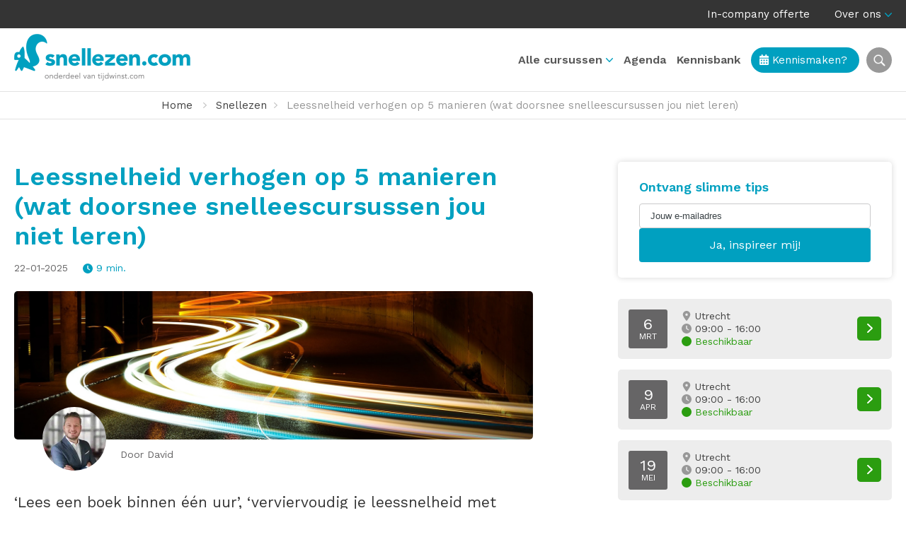

--- FILE ---
content_type: text/html; charset=UTF-8
request_url: https://snellezen.com/Leessnelheid-verhogen/
body_size: 24235
content:
<!DOCTYPE HTML>
<html>
<head>
	<meta charset="UTF-8" />

	<title>Je leessnelheid verhogen op 5 manieren | | Tijdwinst.com</title>
	<meta name="viewport" content="width=device-width,initial-scale=1.0,maximum-scale=1.0,user-scalable=no" />

	<link rel="stylesheet" href="https://snellezen.com/wp-content/themes/snellezen/css/chota.css" />
	<link rel="stylesheet" href="https://snellezen.com/wp-content/themes/snellezen/css/gridder.css" />
	<link rel="stylesheet" href="https://snellezen.com/wp-content/themes/snellezen/style.css" />
	<link rel="stylesheet" href="https://unpkg.com/flickity@2/dist/flickity.min.css" />

	<link rel="preconnect" href="https://fonts.googleapis.com">
	<link rel="preconnect" href="https://fonts.gstatic.com" crossorigin>
	<link href="https://fonts.googleapis.com/css2?family=Work+Sans:ital,wght@0,300;0,400;0,500;0,600;0,700;1,300;1,400;1,500;1,600;1,700&display=swap" rel="stylesheet">
	<script id="mcjs">!function(c,h,i,m,p){m=c.createElement(h),p=c.getElementsByTagName(h)[0],m.async=1,m.src=i,p.parentNode.insertBefore(m,p)}(document,"script","https://chimpstatic.com/mcjs-connected/js/users/0d56cab0d5a48183faff0e9a0/edf4d6a533d5c3dbbcb87885b.js");</script>

	<link rel="canonical" href="https://snellezen.com/leessnelheid-verhogen/" />

	<script src="https://code.jquery.com/jquery-3.5.1.min.js"></script>
	<script src="https://kit.fontawesome.com/348eb382f9.js" crossorigin="anonymous"></script>
	<script src="https://unpkg.com/flickity@2/dist/flickity.pkgd.min.js"></script>
	<script src="https://snellezen.com/wp-content/themes/snellezen/js/jquery.gridder.min.js"></script>
	<script src="https://snellezen.com/wp-content/themes/snellezen/js/website.js"></script>

	<!-- Google Tag Manager -->
	<script>(function(w,d,s,l,i){w[l]=w[l]||[];w[l].push({'gtm.start':
	new Date().getTime(),event:'gtm.js'});var f=d.getElementsByTagName(s)[0],
	j=d.createElement(s),dl=l!='dataLayer'?'&l='+l:'';j.async=true;j.src=
	'https://www.googletagmanager.com/gtm.js?id='+i+dl;f.parentNode.insertBefore(j,f);
	})(window,document,'script','dataLayer','GTM-KDWTVRJ');</script>
	<!-- End Google Tag Manager -->

	<meta name='robots' content='index, follow, max-image-preview:large, max-snippet:-1, max-video-preview:-1' />

	<!-- This site is optimized with the Yoast SEO plugin v26.7 - https://yoast.com/wordpress/plugins/seo/ -->
	<meta name="description" content="Snelleescurssussen beloven je gouden bergen. De technieken blijken uiteindelijk lariekoek. Wat wél werkt? Common sense. Ontdek het hier:" />
	<link rel="canonical" href="https://snellezen.com/leessnelheid-verhogen/" />
	<meta property="og:locale" content="nl_NL" />
	<meta property="og:type" content="article" />
	<meta property="og:title" content="Je leessnelheid verhogen op 5 manieren | | Tijdwinst.com" />
	<meta property="og:description" content="Snelleescurssussen beloven je gouden bergen. De technieken blijken uiteindelijk lariekoek. Wat wél werkt? Common sense. Ontdek het hier:" />
	<meta property="og:url" content="https://snellezen.com/leessnelheid-verhogen/" />
	<meta property="og:site_name" content="Snellezen.com" />
	<meta property="article:published_time" content="2025-01-22T06:00:03+00:00" />
	<meta property="article:modified_time" content="2026-01-06T14:48:09+00:00" />
	<meta property="og:image" content="https://snellezen.com/wp-content/uploads/2022/06/Leessnelheid-verhogen-hoe.jpg" />
	<meta property="og:image:width" content="1500" />
	<meta property="og:image:height" content="430" />
	<meta property="og:image:type" content="image/jpeg" />
	<meta name="twitter:card" content="summary_large_image" />
	<meta name="twitter:label1" content="Geschatte leestijd" />
	<meta name="twitter:data1" content="10 minuten" />
	<script type="application/ld+json" class="yoast-schema-graph">{"@context":"https://schema.org","@graph":[{"@type":"Article","@id":"https://snellezen.com/leessnelheid-verhogen/#article","isPartOf":{"@id":"https://snellezen.com/leessnelheid-verhogen/"},"author":{"name":"","@id":""},"headline":"Leessnelheid verhogen op 5 manieren (wat doorsnee snelleescursussen jou niet leren)","datePublished":"2025-01-22T06:00:03+00:00","dateModified":"2026-01-06T14:48:09+00:00","mainEntityOfPage":{"@id":"https://snellezen.com/leessnelheid-verhogen/"},"wordCount":2057,"image":{"@id":"https://snellezen.com/leessnelheid-verhogen/#primaryimage"},"thumbnailUrl":"https://snellezen.com/wp-content/uploads/2022/06/Leessnelheid-verhogen-hoe.jpg","articleSection":["Snellezen","Tutorials &amp; how to's"],"inLanguage":"nl-NL"},{"@type":"WebPage","@id":"https://snellezen.com/leessnelheid-verhogen/","url":"https://snellezen.com/leessnelheid-verhogen/","name":"Je leessnelheid verhogen op 5 manieren | | Tijdwinst.com","isPartOf":{"@id":"https://snellezen.com/#website"},"primaryImageOfPage":{"@id":"https://snellezen.com/leessnelheid-verhogen/#primaryimage"},"image":{"@id":"https://snellezen.com/leessnelheid-verhogen/#primaryimage"},"thumbnailUrl":"https://snellezen.com/wp-content/uploads/2022/06/Leessnelheid-verhogen-hoe.jpg","datePublished":"2025-01-22T06:00:03+00:00","dateModified":"2026-01-06T14:48:09+00:00","author":{"@id":""},"description":"Snelleescurssussen beloven je gouden bergen. De technieken blijken uiteindelijk lariekoek. Wat wél werkt? Common sense. Ontdek het hier:","breadcrumb":{"@id":"https://snellezen.com/leessnelheid-verhogen/#breadcrumb"},"inLanguage":"nl-NL","potentialAction":[{"@type":"ReadAction","target":["https://snellezen.com/leessnelheid-verhogen/"]}]},{"@type":"ImageObject","inLanguage":"nl-NL","@id":"https://snellezen.com/leessnelheid-verhogen/#primaryimage","url":"https://snellezen.com/wp-content/uploads/2022/06/Leessnelheid-verhogen-hoe.jpg","contentUrl":"https://snellezen.com/wp-content/uploads/2022/06/Leessnelheid-verhogen-hoe.jpg","width":1500,"height":430,"caption":"Leessnelheid verhogen hoe"},{"@type":"BreadcrumbList","@id":"https://snellezen.com/leessnelheid-verhogen/#breadcrumb","itemListElement":[{"@type":"ListItem","position":1,"name":"Home","item":"https://snellezen.com/"},{"@type":"ListItem","position":2,"name":"Tips","item":"https://snellezen.com/snellezen-tips/"},{"@type":"ListItem","position":3,"name":"Leessnelheid verhogen op 5 manieren (wat doorsnee snelleescursussen jou niet leren)"}]},{"@type":"WebSite","@id":"https://snellezen.com/#website","url":"https://snellezen.com/","name":"Snellezen.com","description":"Praktische trainingen van één dag gegeven door échte experts","potentialAction":[{"@type":"SearchAction","target":{"@type":"EntryPoint","urlTemplate":"https://snellezen.com/?s={search_term_string}"},"query-input":{"@type":"PropertyValueSpecification","valueRequired":true,"valueName":"search_term_string"}}],"inLanguage":"nl-NL"}]}</script>
	<!-- / Yoast SEO plugin. -->


<style id='wp-img-auto-sizes-contain-inline-css' type='text/css'>
img:is([sizes=auto i],[sizes^="auto," i]){contain-intrinsic-size:3000px 1500px}
/*# sourceURL=wp-img-auto-sizes-contain-inline-css */
</style>
<style id='wp-block-library-inline-css' type='text/css'>
:root{--wp-block-synced-color:#7a00df;--wp-block-synced-color--rgb:122,0,223;--wp-bound-block-color:var(--wp-block-synced-color);--wp-editor-canvas-background:#ddd;--wp-admin-theme-color:#007cba;--wp-admin-theme-color--rgb:0,124,186;--wp-admin-theme-color-darker-10:#006ba1;--wp-admin-theme-color-darker-10--rgb:0,107,160.5;--wp-admin-theme-color-darker-20:#005a87;--wp-admin-theme-color-darker-20--rgb:0,90,135;--wp-admin-border-width-focus:2px}@media (min-resolution:192dpi){:root{--wp-admin-border-width-focus:1.5px}}.wp-element-button{cursor:pointer}:root .has-very-light-gray-background-color{background-color:#eee}:root .has-very-dark-gray-background-color{background-color:#313131}:root .has-very-light-gray-color{color:#eee}:root .has-very-dark-gray-color{color:#313131}:root .has-vivid-green-cyan-to-vivid-cyan-blue-gradient-background{background:linear-gradient(135deg,#00d084,#0693e3)}:root .has-purple-crush-gradient-background{background:linear-gradient(135deg,#34e2e4,#4721fb 50%,#ab1dfe)}:root .has-hazy-dawn-gradient-background{background:linear-gradient(135deg,#faaca8,#dad0ec)}:root .has-subdued-olive-gradient-background{background:linear-gradient(135deg,#fafae1,#67a671)}:root .has-atomic-cream-gradient-background{background:linear-gradient(135deg,#fdd79a,#004a59)}:root .has-nightshade-gradient-background{background:linear-gradient(135deg,#330968,#31cdcf)}:root .has-midnight-gradient-background{background:linear-gradient(135deg,#020381,#2874fc)}:root{--wp--preset--font-size--normal:16px;--wp--preset--font-size--huge:42px}.has-regular-font-size{font-size:1em}.has-larger-font-size{font-size:2.625em}.has-normal-font-size{font-size:var(--wp--preset--font-size--normal)}.has-huge-font-size{font-size:var(--wp--preset--font-size--huge)}.has-text-align-center{text-align:center}.has-text-align-left{text-align:left}.has-text-align-right{text-align:right}.has-fit-text{white-space:nowrap!important}#end-resizable-editor-section{display:none}.aligncenter{clear:both}.items-justified-left{justify-content:flex-start}.items-justified-center{justify-content:center}.items-justified-right{justify-content:flex-end}.items-justified-space-between{justify-content:space-between}.screen-reader-text{border:0;clip-path:inset(50%);height:1px;margin:-1px;overflow:hidden;padding:0;position:absolute;width:1px;word-wrap:normal!important}.screen-reader-text:focus{background-color:#ddd;clip-path:none;color:#444;display:block;font-size:1em;height:auto;left:5px;line-height:normal;padding:15px 23px 14px;text-decoration:none;top:5px;width:auto;z-index:100000}html :where(.has-border-color){border-style:solid}html :where([style*=border-top-color]){border-top-style:solid}html :where([style*=border-right-color]){border-right-style:solid}html :where([style*=border-bottom-color]){border-bottom-style:solid}html :where([style*=border-left-color]){border-left-style:solid}html :where([style*=border-width]){border-style:solid}html :where([style*=border-top-width]){border-top-style:solid}html :where([style*=border-right-width]){border-right-style:solid}html :where([style*=border-bottom-width]){border-bottom-style:solid}html :where([style*=border-left-width]){border-left-style:solid}html :where(img[class*=wp-image-]){height:auto;max-width:100%}:where(figure){margin:0 0 1em}html :where(.is-position-sticky){--wp-admin--admin-bar--position-offset:var(--wp-admin--admin-bar--height,0px)}@media screen and (max-width:600px){html :where(.is-position-sticky){--wp-admin--admin-bar--position-offset:0px}}

/*# sourceURL=wp-block-library-inline-css */
</style><style id='global-styles-inline-css' type='text/css'>
:root{--wp--preset--aspect-ratio--square: 1;--wp--preset--aspect-ratio--4-3: 4/3;--wp--preset--aspect-ratio--3-4: 3/4;--wp--preset--aspect-ratio--3-2: 3/2;--wp--preset--aspect-ratio--2-3: 2/3;--wp--preset--aspect-ratio--16-9: 16/9;--wp--preset--aspect-ratio--9-16: 9/16;--wp--preset--color--black: #000000;--wp--preset--color--cyan-bluish-gray: #abb8c3;--wp--preset--color--white: #ffffff;--wp--preset--color--pale-pink: #f78da7;--wp--preset--color--vivid-red: #cf2e2e;--wp--preset--color--luminous-vivid-orange: #ff6900;--wp--preset--color--luminous-vivid-amber: #fcb900;--wp--preset--color--light-green-cyan: #7bdcb5;--wp--preset--color--vivid-green-cyan: #00d084;--wp--preset--color--pale-cyan-blue: #8ed1fc;--wp--preset--color--vivid-cyan-blue: #0693e3;--wp--preset--color--vivid-purple: #9b51e0;--wp--preset--gradient--vivid-cyan-blue-to-vivid-purple: linear-gradient(135deg,rgb(6,147,227) 0%,rgb(155,81,224) 100%);--wp--preset--gradient--light-green-cyan-to-vivid-green-cyan: linear-gradient(135deg,rgb(122,220,180) 0%,rgb(0,208,130) 100%);--wp--preset--gradient--luminous-vivid-amber-to-luminous-vivid-orange: linear-gradient(135deg,rgb(252,185,0) 0%,rgb(255,105,0) 100%);--wp--preset--gradient--luminous-vivid-orange-to-vivid-red: linear-gradient(135deg,rgb(255,105,0) 0%,rgb(207,46,46) 100%);--wp--preset--gradient--very-light-gray-to-cyan-bluish-gray: linear-gradient(135deg,rgb(238,238,238) 0%,rgb(169,184,195) 100%);--wp--preset--gradient--cool-to-warm-spectrum: linear-gradient(135deg,rgb(74,234,220) 0%,rgb(151,120,209) 20%,rgb(207,42,186) 40%,rgb(238,44,130) 60%,rgb(251,105,98) 80%,rgb(254,248,76) 100%);--wp--preset--gradient--blush-light-purple: linear-gradient(135deg,rgb(255,206,236) 0%,rgb(152,150,240) 100%);--wp--preset--gradient--blush-bordeaux: linear-gradient(135deg,rgb(254,205,165) 0%,rgb(254,45,45) 50%,rgb(107,0,62) 100%);--wp--preset--gradient--luminous-dusk: linear-gradient(135deg,rgb(255,203,112) 0%,rgb(199,81,192) 50%,rgb(65,88,208) 100%);--wp--preset--gradient--pale-ocean: linear-gradient(135deg,rgb(255,245,203) 0%,rgb(182,227,212) 50%,rgb(51,167,181) 100%);--wp--preset--gradient--electric-grass: linear-gradient(135deg,rgb(202,248,128) 0%,rgb(113,206,126) 100%);--wp--preset--gradient--midnight: linear-gradient(135deg,rgb(2,3,129) 0%,rgb(40,116,252) 100%);--wp--preset--font-size--small: 13px;--wp--preset--font-size--medium: 20px;--wp--preset--font-size--large: 36px;--wp--preset--font-size--x-large: 42px;--wp--preset--spacing--20: 0.44rem;--wp--preset--spacing--30: 0.67rem;--wp--preset--spacing--40: 1rem;--wp--preset--spacing--50: 1.5rem;--wp--preset--spacing--60: 2.25rem;--wp--preset--spacing--70: 3.38rem;--wp--preset--spacing--80: 5.06rem;--wp--preset--shadow--natural: 6px 6px 9px rgba(0, 0, 0, 0.2);--wp--preset--shadow--deep: 12px 12px 50px rgba(0, 0, 0, 0.4);--wp--preset--shadow--sharp: 6px 6px 0px rgba(0, 0, 0, 0.2);--wp--preset--shadow--outlined: 6px 6px 0px -3px rgb(255, 255, 255), 6px 6px rgb(0, 0, 0);--wp--preset--shadow--crisp: 6px 6px 0px rgb(0, 0, 0);}:where(.is-layout-flex){gap: 0.5em;}:where(.is-layout-grid){gap: 0.5em;}body .is-layout-flex{display: flex;}.is-layout-flex{flex-wrap: wrap;align-items: center;}.is-layout-flex > :is(*, div){margin: 0;}body .is-layout-grid{display: grid;}.is-layout-grid > :is(*, div){margin: 0;}:where(.wp-block-columns.is-layout-flex){gap: 2em;}:where(.wp-block-columns.is-layout-grid){gap: 2em;}:where(.wp-block-post-template.is-layout-flex){gap: 1.25em;}:where(.wp-block-post-template.is-layout-grid){gap: 1.25em;}.has-black-color{color: var(--wp--preset--color--black) !important;}.has-cyan-bluish-gray-color{color: var(--wp--preset--color--cyan-bluish-gray) !important;}.has-white-color{color: var(--wp--preset--color--white) !important;}.has-pale-pink-color{color: var(--wp--preset--color--pale-pink) !important;}.has-vivid-red-color{color: var(--wp--preset--color--vivid-red) !important;}.has-luminous-vivid-orange-color{color: var(--wp--preset--color--luminous-vivid-orange) !important;}.has-luminous-vivid-amber-color{color: var(--wp--preset--color--luminous-vivid-amber) !important;}.has-light-green-cyan-color{color: var(--wp--preset--color--light-green-cyan) !important;}.has-vivid-green-cyan-color{color: var(--wp--preset--color--vivid-green-cyan) !important;}.has-pale-cyan-blue-color{color: var(--wp--preset--color--pale-cyan-blue) !important;}.has-vivid-cyan-blue-color{color: var(--wp--preset--color--vivid-cyan-blue) !important;}.has-vivid-purple-color{color: var(--wp--preset--color--vivid-purple) !important;}.has-black-background-color{background-color: var(--wp--preset--color--black) !important;}.has-cyan-bluish-gray-background-color{background-color: var(--wp--preset--color--cyan-bluish-gray) !important;}.has-white-background-color{background-color: var(--wp--preset--color--white) !important;}.has-pale-pink-background-color{background-color: var(--wp--preset--color--pale-pink) !important;}.has-vivid-red-background-color{background-color: var(--wp--preset--color--vivid-red) !important;}.has-luminous-vivid-orange-background-color{background-color: var(--wp--preset--color--luminous-vivid-orange) !important;}.has-luminous-vivid-amber-background-color{background-color: var(--wp--preset--color--luminous-vivid-amber) !important;}.has-light-green-cyan-background-color{background-color: var(--wp--preset--color--light-green-cyan) !important;}.has-vivid-green-cyan-background-color{background-color: var(--wp--preset--color--vivid-green-cyan) !important;}.has-pale-cyan-blue-background-color{background-color: var(--wp--preset--color--pale-cyan-blue) !important;}.has-vivid-cyan-blue-background-color{background-color: var(--wp--preset--color--vivid-cyan-blue) !important;}.has-vivid-purple-background-color{background-color: var(--wp--preset--color--vivid-purple) !important;}.has-black-border-color{border-color: var(--wp--preset--color--black) !important;}.has-cyan-bluish-gray-border-color{border-color: var(--wp--preset--color--cyan-bluish-gray) !important;}.has-white-border-color{border-color: var(--wp--preset--color--white) !important;}.has-pale-pink-border-color{border-color: var(--wp--preset--color--pale-pink) !important;}.has-vivid-red-border-color{border-color: var(--wp--preset--color--vivid-red) !important;}.has-luminous-vivid-orange-border-color{border-color: var(--wp--preset--color--luminous-vivid-orange) !important;}.has-luminous-vivid-amber-border-color{border-color: var(--wp--preset--color--luminous-vivid-amber) !important;}.has-light-green-cyan-border-color{border-color: var(--wp--preset--color--light-green-cyan) !important;}.has-vivid-green-cyan-border-color{border-color: var(--wp--preset--color--vivid-green-cyan) !important;}.has-pale-cyan-blue-border-color{border-color: var(--wp--preset--color--pale-cyan-blue) !important;}.has-vivid-cyan-blue-border-color{border-color: var(--wp--preset--color--vivid-cyan-blue) !important;}.has-vivid-purple-border-color{border-color: var(--wp--preset--color--vivid-purple) !important;}.has-vivid-cyan-blue-to-vivid-purple-gradient-background{background: var(--wp--preset--gradient--vivid-cyan-blue-to-vivid-purple) !important;}.has-light-green-cyan-to-vivid-green-cyan-gradient-background{background: var(--wp--preset--gradient--light-green-cyan-to-vivid-green-cyan) !important;}.has-luminous-vivid-amber-to-luminous-vivid-orange-gradient-background{background: var(--wp--preset--gradient--luminous-vivid-amber-to-luminous-vivid-orange) !important;}.has-luminous-vivid-orange-to-vivid-red-gradient-background{background: var(--wp--preset--gradient--luminous-vivid-orange-to-vivid-red) !important;}.has-very-light-gray-to-cyan-bluish-gray-gradient-background{background: var(--wp--preset--gradient--very-light-gray-to-cyan-bluish-gray) !important;}.has-cool-to-warm-spectrum-gradient-background{background: var(--wp--preset--gradient--cool-to-warm-spectrum) !important;}.has-blush-light-purple-gradient-background{background: var(--wp--preset--gradient--blush-light-purple) !important;}.has-blush-bordeaux-gradient-background{background: var(--wp--preset--gradient--blush-bordeaux) !important;}.has-luminous-dusk-gradient-background{background: var(--wp--preset--gradient--luminous-dusk) !important;}.has-pale-ocean-gradient-background{background: var(--wp--preset--gradient--pale-ocean) !important;}.has-electric-grass-gradient-background{background: var(--wp--preset--gradient--electric-grass) !important;}.has-midnight-gradient-background{background: var(--wp--preset--gradient--midnight) !important;}.has-small-font-size{font-size: var(--wp--preset--font-size--small) !important;}.has-medium-font-size{font-size: var(--wp--preset--font-size--medium) !important;}.has-large-font-size{font-size: var(--wp--preset--font-size--large) !important;}.has-x-large-font-size{font-size: var(--wp--preset--font-size--x-large) !important;}
/*# sourceURL=global-styles-inline-css */
</style>

<style id='classic-theme-styles-inline-css' type='text/css'>
/*! This file is auto-generated */
.wp-block-button__link{color:#fff;background-color:#32373c;border-radius:9999px;box-shadow:none;text-decoration:none;padding:calc(.667em + 2px) calc(1.333em + 2px);font-size:1.125em}.wp-block-file__button{background:#32373c;color:#fff;text-decoration:none}
/*# sourceURL=/wp-includes/css/classic-themes.min.css */
</style>
<script type="text/javascript">
(function(url){
	if(/(?:Chrome\/26\.0\.1410\.63 Safari\/537\.31|WordfenceTestMonBot)/.test(navigator.userAgent)){ return; }
	var addEvent = function(evt, handler) {
		if (window.addEventListener) {
			document.addEventListener(evt, handler, false);
		} else if (window.attachEvent) {
			document.attachEvent('on' + evt, handler);
		}
	};
	var removeEvent = function(evt, handler) {
		if (window.removeEventListener) {
			document.removeEventListener(evt, handler, false);
		} else if (window.detachEvent) {
			document.detachEvent('on' + evt, handler);
		}
	};
	var evts = 'contextmenu dblclick drag dragend dragenter dragleave dragover dragstart drop keydown keypress keyup mousedown mousemove mouseout mouseover mouseup mousewheel scroll'.split(' ');
	var logHuman = function() {
		if (window.wfLogHumanRan) { return; }
		window.wfLogHumanRan = true;
		var wfscr = document.createElement('script');
		wfscr.type = 'text/javascript';
		wfscr.async = true;
		wfscr.src = url + '&r=' + Math.random();
		(document.getElementsByTagName('head')[0]||document.getElementsByTagName('body')[0]).appendChild(wfscr);
		for (var i = 0; i < evts.length; i++) {
			removeEvent(evts[i], logHuman);
		}
	};
	for (var i = 0; i < evts.length; i++) {
		addEvent(evts[i], logHuman);
	}
})('//snellezen.com/?wordfence_lh=1&hid=A0C88E18EBD42866D04322DBEB8291A8');
</script><noscript><style id="rocket-lazyload-nojs-css">.rll-youtube-player, [data-lazy-src]{display:none !important;}</style></noscript><link rel='stylesheet' id='sli-common-vendors-css' href='https://snellezen.com/wp-content/plugins/spotlight-social-photo-feeds-premium/ui/dist/styles/common-vendors.css?ver=1.7.4' type='text/css' media='all' />
<link rel='stylesheet' id='sli-common-css' href='https://snellezen.com/wp-content/plugins/spotlight-social-photo-feeds-premium/ui/dist/styles/common.css?ver=1.7.4' type='text/css' media='all' />
<link rel='stylesheet' id='sli-feed-css' href='https://snellezen.com/wp-content/plugins/spotlight-social-photo-feeds-premium/ui/dist/styles/feed.css?ver=1.7.4' type='text/css' media='all' />
<link rel='stylesheet' id='sli-front-css' href='https://snellezen.com/wp-content/plugins/spotlight-social-photo-feeds-premium/ui/dist/styles/front-app.css?ver=1.7.4' type='text/css' media='all' />
<link rel='stylesheet' id='sli-layouts-pro-css' href='https://snellezen.com/wp-content/plugins/spotlight-social-photo-feeds-premium/ui/dist/styles/layouts-pro.css?ver=1.7.4' type='text/css' media='all' />
</head>

<body>
	<!-- Google Tag Manager (noscript) -->
	<noscript><iframe src="https://www.googletagmanager.com/ns.html?id=GTM-KDWTVRJ"
	height="0" width="0" style="display:none;visibility:hidden"></iframe></noscript>
	<!-- End Google Tag Manager (noscript) -->

	
	<div id="spacer"></div>

	<div id="top" class="fluid">
		<div class="container">
			<div class="row text-right">
				<div class="col">
					<ul>
						<li id="menu-item-1514" class="menu-item menu-item-type-post_type menu-item-object-page menu-item-1514"><a href="https://snellezen.com/incompany-offerte/">In-company offerte</a></li>
<li id="menu-item-134" class="menu-item menu-item-type-post_type menu-item-object-page menu-item-has-children menu-item-134"><a href="https://snellezen.com/over-ons/">Over ons</a>
<ul class="sub-menu">
	<li id="menu-item-33484" class="menu-item menu-item-type-post_type menu-item-object-page menu-item-33484"><a href="https://snellezen.com/ervaringen/">Ervaringen</a></li>
	<li id="menu-item-130" class="menu-item menu-item-type-post_type menu-item-object-page menu-item-130"><a href="https://snellezen.com/contact/">Contact</a></li>
	<li id="menu-item-2946" class="menu-item menu-item-type-custom menu-item-object-custom menu-item-2946"><a href="/in-de-media/">In de media</a></li>
</ul>
</li>
					</ul>
				</div>
			</div>
		</div>
	</div>

	<div id="header" class="fluid">
		<div class="container">
			<div class="row">
				<div class="col col-6 col-3-md">
											<a href="https://snellezen.com" id="logo"><img class="child-logo" src="https://snellezen.com/wp-content/themes/snellezen/img/logo-child.png" alt="Snellezen.com" width="249" height="66" /></a>
									</div>
				<div class="col col-6 col-9-md">
					<a class="header-toggle-search" href="#"></a>
					<div id="nav">
						<ul class="hide-xs hide-sm hide-md">
							<li id="menu-item-2912" class="has-mega menu-item menu-item-type-custom menu-item-object-custom menu-item-2912"><a href="#">Alle cursussen</a></li>
<li id="menu-item-144" class="menu-item menu-item-type-post_type menu-item-object-page menu-item-144"><a href="https://snellezen.com/agenda/">Agenda</a></li>
<li id="menu-item-2105" class="menu-item menu-item-type-post_type menu-item-object-page current_page_parent menu-item-2105"><a href="https://snellezen.com/snellezen-tips/">Kennisbank</a></li>
<li id="menu-item-33317" class="button menu-item menu-item-type-custom menu-item-object-custom menu-item-33317"><a target="_blank" href="https://calendly.com/tijdwinst"><i class="fa-solid fa-calendar-days"></i> Kennismaken?</a></li>
						</ul>
						<ul class="hide-lg">
							<li id="menu-item-6189" class="menu-item menu-item-type-custom menu-item-object-custom menu-item-has-children menu-item-6189"><a href="#">Alle cursussen</a>
<div class="wrap"><ul class="sub-menu menu-depth-1">
	<li id="menu-item-6195" class="menu-item menu-item-type-post_type menu-item-object-page menu-item-6195"><a href="https://snellezen.com/cursus-snellezen/">Open training</a></li>
	<li id="menu-item-6196" class="menu-item menu-item-type-post_type menu-item-object-page menu-item-6196"><a href="https://snellezen.com/?page_id=2135">Online training</a></li>
	<li id="menu-item-6197" class="menu-item menu-item-type-post_type menu-item-object-page menu-item-6197"><a href="https://snellezen.com/training-snellezen/">In-company training</a></li>
	<li id="menu-item-6198" class="menu-item menu-item-type-post_type menu-item-object-page menu-item-6198"><a href="https://snellezen.com/workshop-snellezen/">Workshops en lezingen</a></li>
</ul>
</li>
<li id="menu-item-6191" class="menu-item menu-item-type-post_type menu-item-object-page menu-item-6191"><a href="https://snellezen.com/agenda/">Agenda</a></li>
<li id="menu-item-6190" class="menu-item menu-item-type-post_type menu-item-object-page current_page_parent menu-item-6190"><a href="https://snellezen.com/snellezen-tips/">Kennisbank</a></li>
<li id="menu-item-6194" class="menu-item menu-item-type-custom menu-item-object-custom menu-item-6194"><a href="tel:0850651019"><i class="fa-solid fa-circle-phone"></i> 085-0651019</a></li>
<li id="menu-item-33319" class="button menu-item menu-item-type-custom menu-item-object-custom menu-item-33319"><a target="_blank" href="https://calendly.com/tijdwinst"><i class="fa-solid fa-calendar-days"></i> Kennismaken?</a></li>
						</ul>
						<ul class="small hide-lg">
							<li class="menu-item menu-item-type-post_type menu-item-object-page menu-item-1514"><a href="https://snellezen.com/incompany-offerte/">In-company offerte</a></li>
<li class="menu-item menu-item-type-post_type menu-item-object-page menu-item-has-children menu-item-134"><a href="https://snellezen.com/over-ons/">Over ons</a>
<ul class="sub-menu">
	<li class="menu-item menu-item-type-post_type menu-item-object-page menu-item-33484"><a href="https://snellezen.com/ervaringen/">Ervaringen</a></li>
	<li class="menu-item menu-item-type-post_type menu-item-object-page menu-item-130"><a href="https://snellezen.com/contact/">Contact</a></li>
	<li class="menu-item menu-item-type-custom menu-item-object-custom menu-item-2946"><a href="/in-de-media/">In de media</a></li>
</ul>
</li>
						</ul>
					</div>
					<div id="nav-icon">
						<span></span>
						<span></span>
						<span></span>
					</div>
					<div class="header-search">
	<form method="get" id="searchform" class="pt-site-search" action="https://snellezen.com/">
		<div class="input-group">
			<input type="text" id="s" name="s" placeholder="Waar bent u naar op zoek?" />
			<button type="submit" id="searchsubmit" value="S"></button>
		</div>
	</form>
</div>				</div>
			</div>
		</div>

		<div id="themes-menu">
			<ul class="sub-menu menu-depth-1">
				
							</ul>
		</div>

		<div id="mega-menu">
			<ul class="sub-menu menu-depth-1">
				<li>
					
					<div class="row">
						<div class="col">
							<div class="widgettitle">Trainingsagenda snellezen</div>
						</div>
					</div>
					<div class="row">
						<div class="calendar col">
																								
									
									<a href="https://snellezen.com/cursus/snellezen-mindmapping-geheugentechnieken-utrecht-20260306/" class="course">
										<div class="date"><span>6</span><br /> mrt</div>
										<p>
																																				<span><i class="fa-solid fa-location-dot"></i> Utrecht</span><br />
																																		<span><i class="fa-solid fa-clock"></i> 09:00 - 16:00</span><br />
											<span class="status"><i class="fa-solid fa-circle"></i> Beschikbaar</span>
										</p>
																					<span href="https://snellezen.com/cursus/snellezen-mindmapping-geheugentechnieken-utrecht-20260306/" class="read-more"><i class="fa-solid fa-chevron-right"></i></span>
																			</a>
																	
									
									<a href="https://snellezen.com/cursus/snellezen-geheugentechnieken-en-mindmapping-utrecht-20260409/" class="course">
										<div class="date"><span>9</span><br /> apr</div>
										<p>
																																				<span><i class="fa-solid fa-location-dot"></i> Utrecht</span><br />
																																		<span><i class="fa-solid fa-clock"></i> 09:00 - 16:00</span><br />
											<span class="status"><i class="fa-solid fa-circle"></i> Beschikbaar</span>
										</p>
																					<span href="https://snellezen.com/cursus/snellezen-geheugentechnieken-en-mindmapping-utrecht-20260409/" class="read-more"><i class="fa-solid fa-chevron-right"></i></span>
																			</a>
																	
									
									<a href="https://snellezen.com/cursus/snellezen-geheugentechnieken-en-mindmapping-utrecht-20260519/" class="course">
										<div class="date"><span>19</span><br /> mei</div>
										<p>
																																				<span><i class="fa-solid fa-location-dot"></i> Utrecht</span><br />
																																		<span><i class="fa-solid fa-clock"></i> 09:00 - 16:00</span><br />
											<span class="status"><i class="fa-solid fa-circle"></i> Beschikbaar</span>
										</p>
																					<span href="https://snellezen.com/cursus/snellezen-geheugentechnieken-en-mindmapping-utrecht-20260519/" class="read-more"><i class="fa-solid fa-chevron-right"></i></span>
																			</a>
																													</div>
					</div>
					<div class="row">
						<div class="col text-center">
							<a href="https://snellezen.com/agenda/" class="button secondary">Alle datums <i class="fa-solid fa-arrow-right-long"></i></a>
						</div>
					</div>
				</li>
				<li>
					<div class="widgettitle">Cursussen snellezen</div>			<div class="textwidget"><ul>
<li><a href="/cursus-snellezen/">Open training</a></li>
<li><a href="/training-snellezen/">In-company training</a></li>
<li><a href="/workshop-snellezen/">Workshops en lezingen</a></li>
</ul>
</div>
						</li>
				<li>
					<div class="widgettitle">Andere tijdwinst.com cursussen</div>			<div class="textwidget"><ul>
<li><a target="_blank" href="https://timemanagement.net/">Time management</a></li>
<li><a target="_blank" href="https://assertief.nl/">Assertiviteit</a></li>
<li><a target="_blank" href="https://gesprekstechnieken.com/">Gesprekstechnieken</a></li>
<li><a target="_blank" href="https://feedbackgeven.nl/">Feedback geven</a></li>
<li><a target="_blank" href="https://thuiswerken.com/">Thuiswerken</a></li>
<li><a target="_blank" href="https://persoonlijkeeffectiviteit.nl/">Persoonlijke effectiviteit</a></li>
<li><a target="_blank" href="https://hethybridewerken.nl/">Het hybride werken</a></li>
<li><a target="_blank" href="https://leidinggeven.com/">Leidinggeven</a></li>
<li><a target="_blank" href="https://tijdwinst.com/trainingsagenda/">Alle trainingen van tijdwinst.com</a></li>
</ul>
</div>
						</li>
			</ul>
		</div>
	</div>

			<div id="breadcrumbs" class="fluid">
			<div class="container">
				<div class="row text-center">
					<div class="col">
						<ul><li><a href="https://snellezen.com">Home</a></li>  <li><a href="https://snellezen.com/category/snellezen/">Snellezen</a>  </li><li>Leessnelheid verhogen op 5 manieren (wat doorsnee snelleescursussen jou niet leren)</li></ul>					</div>
				</div>
			</div>
		</div>
	

    <script type="application/ld+json">
	{
		"@context": "https://schema.org",
		"@type": "NewsArticle",
		"headline": "Leessnelheid verhogen op 5 manieren (wat doorsnee snelleescursussen jou niet leren)",
		"image": [
			"https://snellezen.com/wp-content/uploads/2022/06/Leessnelheid-verhogen-hoe.jpg"
		],
		"datePublished": "2025-01-22T07:00+07:00",
		"dateModified": "2025-01-22T07:00+07:00",
		"author": [{
			"@type": "Organization",
			"name": "TIJDwinst.com",
			"url": "http://www.tijdwinst.com"
		}]
	}
    </script>

	<div id="content" class="fluid">
		<div class="container">
			<div class="row">
				<div id="main" class="col col-12 col-8-md">
					<h1>Leessnelheid verhogen op 5 manieren (wat doorsnee snelleescursussen jou niet leren)</h1>
					<p class="post-meta"><span class="date">22-01-2025</span> <span class="time"><i class="fa-solid fa-clock"></i> 9 min.</span></p>
					
					<div class="post-thumbnail">
						<img width="1500" height="430" src="https://snellezen.com/wp-content/uploads/2022/06/Leessnelheid-verhogen-hoe.jpg" class="attachment-full size-full wp-post-image" alt="Leessnelheid verhogen hoe" decoding="async" srcset="https://snellezen.com/wp-content/uploads/2022/06/Leessnelheid-verhogen-hoe.jpg 1500w, https://snellezen.com/wp-content/uploads/2022/06/Leessnelheid-verhogen-hoe-300x86.jpg 300w, https://snellezen.com/wp-content/uploads/2022/06/Leessnelheid-verhogen-hoe-1024x294.jpg 1024w, https://snellezen.com/wp-content/uploads/2022/06/Leessnelheid-verhogen-hoe-768x220.jpg 768w, https://snellezen.com/wp-content/uploads/2022/06/Leessnelheid-verhogen-hoe-400x115.jpg 400w" sizes="(max-width: 1500px) 100vw, 1500px" />					</div>
					
										
										
						<div class="post-author">
							<div class="picture">
								<img width="180" height="180" src="https://snellezen.com/wp-content/uploads/2023/08/david-tijdwinst-610x610-1-180x180.webp" class="attachment-author-thumb size-author-thumb" alt="" decoding="async" srcset="https://snellezen.com/wp-content/uploads/2023/08/david-tijdwinst-610x610-1-180x180.webp 180w, https://snellezen.com/wp-content/uploads/2023/08/david-tijdwinst-610x610-1-300x300.webp 300w, https://snellezen.com/wp-content/uploads/2023/08/david-tijdwinst-610x610-1-150x150.webp 150w, https://snellezen.com/wp-content/uploads/2023/08/david-tijdwinst-610x610-1-256x256.webp 256w, https://snellezen.com/wp-content/uploads/2023/08/david-tijdwinst-610x610-1.webp 610w" sizes="(max-width: 180px) 100vw, 180px" />							</div>
							Door David						</div>
					
																
					<div class="post-content">
						<p><span class="intro">‘Lees een boek binnen één uur’, ‘verviervoudig je leessnelheid met diagonaal lezen!’ Veel snelleescurssussen beloven je gouden bergen. De technieken blijken uiteindelijk lariekoek. Wat wél werkt? Wetenschappelijk bewezen en al? Enkele leesfactoren die berusten op <i>common sense</i> en die jij kunt toepassen, wil je jouw leessnelheid verhogen. Niet verviervoudigd, maar wel keurig verdubbeld. 5 suggesties.</span><span id="more-29050"></span></p>
<h2>Waarom zou jij je leessnelheid willen verhogen?</h2>
<p>Zodat je in minder tijd meer leest natuurlijk! Dit is zeker een grote factor. Toch bereik je met het verhogen van je leessnelheid meer dan dat. Want hoewel je zeker vlugger door een boek of tekst heen gaat zodra je sneller <i>leest</i>, blijkt ook dat jouw tekstbegrip er behoorlijk op vooruit gaat.</p>
<p>Wat bedoelen we daar nou mee?</p>
<p>Jouw tekstbegrip is, zoals de naam verklapt, wat je van een tekst begrijpt. De “snapfactor”. Niet geheel onbelangrijk, want dit bepaalt hoe effectief het lezen van een tekst of boek daadwerkelijk was.</p>
<p>En dat klinkt misschien tegenstrijdig &#8211; sneller lezen en dan een tekst <i>beter</i> begrijpen &#8211; toch is dat wat er gebeurt wanneer je jouw leessnelheid <i>iets</i> verhoogt.</p>
<h3>Sneller lezen = minder snel afdwalen = beter begrijpen</h3>
<p>Jouw denksnelheid ligt hoger dan jouw leessnelheid. Je vormt dus sneller gedachten en inzichten dan dat je woorden tot je neemt. Je brein krijgt daardoor te maken met een bepaalde overcapaciteit.</p>
<p>Zodra je nou erg <i>langzaam</i> een tekst leest, omdat je in de veronderstelling bent dat je de tekst dan beter begrijpt, dwaalt je brein af. ‘Het verveelt zich’ zou je bijna kunnen stellen. Het gaat aan totaal andere dingen denken en bekommert zich niet langer om de tekst. Voor je het weet bereik je het eind van een alinea en heb je geen flauw idee van wat je zojuist las.</p>
<blockquote><p>Zou je jouw leessnelheid nou iets <i>verhogen</i> &#8211; je leest iets vlugger &#8211; dan houdt je jouw brein als ware bij de les. Het wordt uitgedaagd en moet moeite doen.</p></blockquote>
<p>Dat vergt concentratie. Hierdoor focus jij je op de tekst, dwalen je gedachten minder snel af en <i>begrijp</i> je dus daadwerkelijk wat er staat.</p>
<p><img decoding="async" class="size-full wp-image-10919 aligncenter" src="https://tijdwinst.com/wp-content/uploads/2022/05/Leessnelheid-verhogen-tips.jpg" alt="Leessnelheid verhogen tips" width="1030" height="687" /></p>
<h2>Die twee gaan dus hand in hand: leessnelheid en tekstbegrip</h2>
<p>Dit wil natuurlijk niet zeggen dat hoe sneller je een tekst leest, hoe beter je een tekst begrijpt. Was dat maar zo. Op een gegeven moment houdt het gewoon op. Je brein kan de tekst niet voldoende in zich opnemen en waardoor je tekstbegrip het nalaat.</p>
<p>Snelleesmethoden die dan ook claimen dat ze je binnen één uur een boek kunnen laten lezen (‘25.000 woorden per minuut!’), blijken volkomen waardeloos. Het is simpelweg <a href="https://web.archive.org/web/20210224175726/https://www.jstor.org/stable/40016440" target="_blank">onmogelijk</a> om <b>meer dan 350 tot 400 woorden per minuut</b> te lezen. Dingen als diagonaal snellezen (diagonaal over een pagina sjezen) of RSVP snellezen (woorden voorbij laten flitsen) zijn dan ook klinkklare onzin.</p>
<p>Het heeft geen zin om als een trein door een boek heen te gaan wanneer je na afloop maar een minimaal besef hebt van wat je zojuist las. Of zoals Woody Allen zei, toen hem gevraagd werd naar zijn ervaring met een cursus diagonaal snellezen:</p>
<blockquote><p>“I took a speed-reading course and read War and Peace in twenty minutes. It involves Russia.”</p></blockquote>
<p>Heb je dus niets aan.</p>
<p><b>Het doel is daarom niet dat jij je leestempo op zo’n snelheid brengt dat je binnen n</b><b><i>o time </i></b><b>door je vakliteratuur heen raast, maar dat je ook </b><b><i>begrijpt</i></b><b> wat er staat. De gulden middenweg zoeken, dus: niet te langzaam, maar ook zeker niet te snel.</b></p>
<p>Het ideale tempo? Een optimale leessnelheid voor optimaal tekstbegrip? Richting die 350 tot 400 woorden per minuut waarbij 80% van je tekstbegrip bewaard blijft. Doorgaans is dat een dikke verdubbeling van wat iemand normaal leest.</p>
<h2>3 factoren die jouw leessnelheid bepalen</h2>
<p>Je leestempo is van een aantal factoren afhankelijk. Niet van je intellect of opleidingsniveau als je dat mocht denken, maar van een drietal andere zaken: <b>subvocalisatie</b>, <b>regressie</b> en <b>oogbewegingen</b>.</p>
<h3>Regressie</h3>
<p>Regressie is niets meer dan een woord, zin of alinea teruglezen. Vaak doe je dit omdat je de eerste keer niet goed hebt gelezen wat er stond. Dit kan zijn omdat je te langzaam las en dus aan andere dingen dacht: je raakte <b>afgeleid</b>. Of vanuit <a href="https://snellezen.com/tekstbegrip">een bepaalde <b>onzekerheid</b></a>: ‘begrijp ik wel wat er staat? Laat ik het voor de <i>zekerheid</i> opnieuw lezen.’</p>
<p>Een tamelijk nare gewoonte, want niet alleen verspil je hier een hoop tijd mee, het snoept ook stukje bij beetje jouw aandacht en concentratie op. Hierdoor verlies je de structuur van de tekst uit het oog en verlaag je jouw tekstbegrip. Indien je jouw leessnelheid wilt verhogen is dit één van de factoren die je moet bedwingen.</p>
<h3>Subvocalisatie</h3>
<p>Dat stemmetje in je hoofd. Niet die wat je aanspoort een lolly van een peuter te stelen, maar je voorleesstem. Het <i>goede</i> stemmetje in je hoofd. Die wat ons op de basisschool is aangeleerd te gebruiken. Toen je hebt leren lezen bevond deze zich nog aan de “buitenkant”: je las hardop voor. Toen je dat lezen wat beter onder de knie had, verplaatste deze zich naar “binnen”: je las in je hoofd.</p>
<p>Veel snelleescursussen stellen dat je deze stem het zwijgen moet opleggen. Dat is zeker niet de bedoeling, aangezien subvocaliseren juist voor een beter tekstbegrip zorgt. Leer het dus zeker niet af, want je hebt ‘m nodig. Iets minder aanwezig maken, is daarentegen wél verstandig.</p>
<h3>Vertraagde oogbewegingen</h3>
<p>Dan hebben we nog je ogen; de lens waarmee jij een tekst als ware vastlegt. Daar kun je vanzelfsprekend niet zonder. <i>Hoe</i> je naar een zin kijkt, zul je daarentegen wel moeten aanpassen wil je jouw leessnelheid verhogen. Als “trage” lezer laat je jouw ogen bij ieder woord stoppen. Voor een milliseconden hoor, maar lang genoeg om je leestempo laag te houden.</p>
<p>Om dit tempo te verhogen zul je niet langer woord voor woord moeten lezen, maar laten glijden. Zonder te fixeren. De lens focust zich dan niet langer op één stukje, maar op een groter geheel.</p>
<h2>Wat er gebeurt zodra je deze 3 dingen aanpakt</h2>
<p>Iets wonderbaarlijks: je gaat snel lezen.</p>
<p>Werkelijk: zodra jij stopt met het <i>teruglezen</i> van woorden en zinnen, jouw <i>subvocalisatie</i> minder aanwezig maakt en je ogen laat <i>glijden</i> over de tekst in plaats van te fixeren op woorden, kun je in principe snellezen. Je vermindert de drie factoren die jou ervan weerhouden een tekst vlug door te nemen. Hierdoor verhoog je jouw leessnelheid vaak vanzelf. Daar hoef je dus geen flitsende diagonaal-snelleestechnieken voor te leren.</p>
<p><img decoding="async" class="size-full wp-image-10917 aligncenter" src="https://tijdwinst.com/wp-content/uploads/2022/05/Leesnelheid-verhogen.jpg" alt="Leesnelheid verhogen" width="1030" height="687" /></p>
<h2>Hoe doe je dat dan? 5 suggesties</h2>
<p>Er bestaat geen kant en klare wijze om in één keer bovenstaande drie factoren van tafel te vegen. Je moet het vooral hebben van een aantal kleine aanpassingen in je leesgedrag. Die, dan samen, zorgen ervoor dat minder regressie, minder subvocalisatie en vertraagde oogbewegingen vertoont.</p>
<h3>Suggestie 1: Reken af met afleiding</h3>
<p>Jij kunt je ook wel bedenken dat je een tekst vlugger leest zodra er geen collega aan je bureau staan of je telefoon om de haverklapt rinkelt. Toch willen we het even benoemen, want afleiding is een groot factor in het bepalen van je leessnelheid en tekstbegrip.</p>
<p><b>Voordat je daarom aan een tekst of boek begint, doe je er goed aan je af te zonderen. Of in ieder geval een concentratiebubbel op te bouwen. </b>Ga apart zitten, doe de deur (van je kantoor) dicht en draag desnoods een noise cancelling headset. Doet wonderen voor je concentratie, doet wonderen voor je leessnelheid.</p>
<h3>Suggestie 2: Hanteer een goede leeshouding</h3>
<p>Onderuitgezakt in je bureaustoel zitten is eigenlijk nooit een goed idee. Niet zodra je aan het werk bent, en ook zeker niet zodra je een belangrijk stuk leest. Hiermee geef je het signaal af dat het tijd is om af te schakelen, te ontspannen. Niet echt bevorderend voor je aandachtsspanne en leestempo.</p>
<p>Let er daarom op. <b>Ga rechtop zitten en neem een actieve leeshouding aan</b>: hoofd recht en boek of tekst recht voor je. Gebruik eventueel een leesplankje, laptopsteun of deze handige Bento box om je leeswerk te ondersteunen (Vanaf 3:50).</p>
<p><iframe loading="lazy" title="Dé gadgets om je mobiele thuiswerkplek in te richten | Tijdwinst.com" width="500" height="281" src="https://www.youtube.com/embed/M9I0Uzf3y10?start=81&#038;feature=oembed" frameborder="0" allow="accelerometer; autoplay; clipboard-write; encrypted-media; gyroscope; picture-in-picture; web-share" referrerpolicy="strict-origin-when-cross-origin" allowfullscreen></iframe></p>
<h3>Suggestie 3: Gebruik een bijwijzer</h3>
<p>Om vertraagde en terugspringende oogbewegingen te voorkomen, maak je gebruik van een bijwijzer; een soort aanwijsstokje. Daarvoor kun je vanalles gebruiken: je vinger, een liniaal, een potlood of (bij voorkeur) een markeerstift. Zolang jij het maar onder de zinnen door kunt bewegen, is het geschikt.</p>
<p>Het gebruiken van zo’n bijwijzer voorkomt dat je ogen zwabberend over de tekst gaan of terugspringen. Je begeleidt ze als ware, waardoor je minder snel afdwaalt. Hierdoor ga je versnelt je leestempo.</p>
<h3>Suggestie 4: Scan en skim vooraf een tekst</h3>
<p>Scannen en skimmen zijn snelleestechnieken die je gebruikt om vooraf een duidelijker beeld van de tekst te krijgen. Zo weet je waar je aan begint en welke zaken je tegenkomt. Hier op voorbereid zijn helpt bij het vergroten van je tekstbegrip.</p>
<p>Lastig is het niet. Bij <b>skimmen</b> doorloop je de tekst en bekijk je vluchtig koppen, afbeeldingen en andere zaken die eruit springen. Zo krijg je een beetje een idee van waar de tekst over gaat. <b>Scannen</b> doe je met een bepaalde trefwoorden in gedachten: waar bevinden ze zich in de tekst, waar komen ze aan bod? Erg nuttig om vooraf te doen, ook weer om je leessnelheid en tekstbegrip te vergroten.</p>
<h3>Suggestie 5: Lees veel en oefen</h3>
<p>Natuurlijk voelt lezen met een bijwijzer in het begin onwennig en ook dat scannen en skimmen is niet alledaagse kost. Misschien stuntel je er in het begin zelfs mee en merk je dat jouw leessnelheid er zelfs op <i>achteruit</i> gaat. Dat kan. En dat is prima.</p>
<p>Je leessnelheid verhogen is namelijk voor een groot deel ook afhankelijk van de hoeveelheid tijd en moeite die je erin steekt en hoe vaak je dat herhaalt. ‘Oefening baart kunst’, zeggen ze ook wel eens. Dat geldt ook hierbij.</p>
<p>Lees daarom vaak, en regelmatig. Pas bovenstaande suggesties toe en kijk wat voor jou werkt. Zodra je merkt dat je het onder de knie hebt, verhoog je jouw leestempo. <b>Doe dit keer en keer opnieuw totdat je op een leessnelheid komt die een tikkeltje oncomfortabel is. Schaal dan </b><b><i>iets</i></b><b> terug, zodat je er net onder zit</b>.</p>
<p>Op die manier bereik je een leessnelheid waarbij je vlug door de tekst heen gaat, maar waarbij jouw tekstbegrip wel wordt behouden.</p>
<blockquote><p>Wil je nu nog sneller en effectiever lezen zonder belangrijke informatie te missen? In onderstaande video deelt time management-expert Patrick de Thieves Methode, een slimme techniek om efficiënt te pre-readen. Ontdek hoe je in minder tijd meer begrijpt en toepast!</p></blockquote>
<p><iframe loading="lazy" title="Verspil geen tijd meer! Ontdek de Thieves Methode voor snel en effectief pre-readen | Tijdwinst.com" width="500" height="281" src="https://www.youtube.com/embed/D7C5kcXDa3o?feature=oembed" frameborder="0" allow="accelerometer; autoplay; clipboard-write; encrypted-media; gyroscope; picture-in-picture; web-share" referrerpolicy="strict-origin-when-cross-origin" allowfullscreen></iframe></p>
<p>&nbsp;</p>
<h2>Dit in de praktijk oefenen? Volg een cursus Snellezen (die wél werkt)</h2>
<p>Vind je deze theorie nou allemaal leuk en aardig, maar leer je liever in de praktijk? Dat kan. Wij verzorgen een informatie en interactieve <a href="https://snellezen.com/cursus-snellezen/">cursus Snellezen</a> waarbij we verder ingaan op bovenstaande echnieken. Of je daarna een boek in één uur kunt lezen? Zeker niet. Of je diagonaal door een tekst heen sjeest? Nope. Wél leer je betrouwbare (en wetenschappelijk bewezen!) <a class="wpil_keyword_link" href="https://snellezen.com/leestechnieken/"   title="technieken" data-wpil-keyword-link="linked"  data-wpil-monitor-id="573">technieken</a>. Daarmee maak je niet de blits, maar ga je wel daadwerkelijk vlugger door een tekst heen (mét behoud van tekstbegrip). We voegen er meteen een aantal handige geheugentechnieken en mindmap-methodes aan toe zodat je wat je leest ook daadwerkelijk onthoudt!</p>
<h2><span style="font-weight: 400">Dagelijks handige inzichten? Volg ons op social media!</span></h2>
<p><span style="font-weight: 400">Volg ons onder andere op </span><a href="https://www.instagram.com/tijdwinst" target="_blank"><span style="font-weight: 400">Instagram</span></a><span style="font-weight: 400"> of</span><a href="https://pinterest.com/Tijdwinstcom" target="_blank"><span style="font-weight: 400"> Pinterest</span></a><span style="font-weight: 400">. Daar krijg je niet alleen handvatten op het gebied van slimmer communiceren, je ontvangt ook de slimme tips waarmee je jouw productiviteit een boost geeft. De laatste artikelen netjes en overzichtelijk in je mailbox ontvangen? </span><a href="https://timemanagement.us1.list-manage.com/subscribe/post?u=0d56cab0d5a48183faff0e9a0&amp;id=648903ff84" target="_blank"><span style="font-weight: 400">Schrijf je dan in voor de wekelijkse nieuwsbrief</span></a><span style="font-weight: 400">.</span></p>
<blockquote><p><span style="font-weight: 400">Leer je liever lezend, lees dan ons boek </span><a href="https://www.boekenwereld.com/bjorn-deusings-tijdwinst-elke-dag-om-1500-uur-klaar-9789021582399?utm_source=SRS+consulting+B.V.&amp;utm_medium=Affiliate&amp;utm_campaign=TradeTrackerNL" target="_blank"><span style="font-weight: 400">Elke Dag om 15.00 Uur Klaar</span></a><span style="font-weight: 400">. Maak kennis met de beste inzichten uit onze trainingen en leer slimmer werken in plaats van harder. En snellezen? Tekstbegrip? En leessnelheid? Zulke zaken komen ook aan bod.</span></p></blockquote>
<h2><span style="font-weight: 400">Wie zijn wij? | Training Snellezen, Geheugentechnieken &amp; Mindmapping</span></h2>
<p><a href="http://timemanagement.net/" target="_blank"><span style="font-weight: 400">Tijdwinst.com</span></a><span style="font-weight: 400"> is een trainingsbureau dat zich specialiseert in slimmer (samen)werken. We bieden door het hele land diverse (online) trainingen aan, variërend van timemanagement, assertiviteit, gesprekstechnieken tot aan snellezen. Nieuwsgierig? Neem dan zeker eens een kijkje op onze website of blogs, en schrijf je in voor één van onze (digitale) trainingen.</span></p>
<ol>
<li style="font-weight: 400"><span style="font-weight: 400">1-daagse training </span><a href="https://timemanagement.net/" target="_blank"><span style="font-weight: 400">Time Management</span></a><span style="font-weight: 400"> |</span><a href="https://timemanagement.nl/" target="_blank"><span style="font-weight: 400"> Blog</span></a></li>
<li style="font-weight: 400"><span style="font-weight: 400">1-daagse training </span><a href="https://assertief.nl/" target="_blank"><span style="font-weight: 400">Assertiviteit</span></a><span style="font-weight: 400"> |</span><a href="https://assertief.nl/assertiviteitstips/" target="_blank"><span style="font-weight: 400"> Blog</span></a></li>
<li style="font-weight: 400"><span style="font-weight: 400">1-daagse training </span><a href="https://gesprekstechnieken.com/" target="_blank"><span style="font-weight: 400">Gesprekstechnieken</span></a><span style="font-weight: 400"> |</span><a href="https://gesprekstechnieken.com/gesprekstechnieken-tips/" target="_blank"><span style="font-weight: 400"> Blog</span></a></li>
<li style="font-weight: 400"><span style="font-weight: 400">1-daagse training </span><a href="https://feedbackgeven.nl/" target="_blank"><span style="font-weight: 400">Feedback Geven</span></a><span style="font-weight: 400"> |</span><a href="https://feedbackgeven.nl/feedback-geven-tips/" target="_blank"><span style="font-weight: 400"> Blog</span></a></li>
<li style="font-weight: 400"><span style="font-weight: 400">1-daagse training </span><a href="https://snellezen.com/"><span style="font-weight: 400">Snellezen, Mindmapping en Geheugentechnieken</span></a><span style="font-weight: 400"> |</span><a href="https://snellezen.com/snellezen-tips/"><span style="font-weight: 400"> Blog</span></a></li>
<li style="font-weight: 400">1-daagse training <a href="https://thuiswerken.com/" target="_blank">Effectief Thuiswerken voor Teams</a> |<a href="https://thuiswerken.com/blog/" target="_blank"> Blog</a></li>
</ol>
					</div>
					
					<div class="block shadow share">
						<h3>Praktisch toepasbare tips en trucs</h3>
						<p>We delen ook vaak praktische tips via onze social media kanalen. Als je ons volgt dan inspireren we je dus regelmatig met praktisch toepasbare tips en trucs.</p>
						<ul>
							<li><a href="https://www.linkedin.com/company/tijdwinst-com/" target="_blank"><i class="fa-brands fa-linkedin-in"></i></a></li>
							<li><a href="https://www.instagram.com/tijdwinst/" target="_blank"><i class="fa-brands fa-instagram"></i></a></li>
							<li><a href="https://www.youtube.com/channel/UCqoiCTFS_ApOitGaNwUQG8g" target="_blank"><i class="fa-brands fa-youtube"></i></a></li>
							<li><a href="https://www.facebook.com/tijdwinst/" target="_blank"><i class="fa-brands fa-facebook-f"></i></a></li>
							<li><a href="https://nl.pinterest.com/Tijdwinstcom/" target="_blank"><i class="fa-brands fa-pinterest"></i></a></li>
							<li><a href="https://twitter.com/tijdwinst" target="_blank"><i class="fa-brands fa-twitter"></i></a></li>
						</ul>
					</div>
				</div>
				<div id="side" class="col col-12 col-4-md">
					<div class="sticky-wrapper">
						<div class="block shadow newsletter">
							<h3>Ontvang slimme tips</h3>
							<!-- Begin Mailchimp Signup Form -->
							<link href="//cdn-images.mailchimp.com/embedcode/classic-10_7.css" rel="stylesheet" type="text/css">
							<div id="mc_embed_signup">
								<form action="https://timemanagement.us1.list-manage.com/subscribe/post?u=0d56cab0d5a48183faff0e9a0&amp;id=648903ff84" method="post" id="mc-embedded-subscribe-form" name="mc-embedded-subscribe-form" class="validate" target="_blank" novalidate>
									<div id="mc_embed_signup_scroll">
										<div class="mc-field-group">
											<input type="email" value="" name="EMAIL" class="required email" id="mce-EMAIL" placeholder="Jouw e-mailadres">
										</div>
										<div id="mce-responses" class="clear">
											<div class="response" id="mce-error-response" style="display:none"></div>
											<div class="response" id="mce-success-response" style="display:none"></div>
										</div><!-- real people should not fill this in and expect good things - do not remove this or risk form bot signups-->
										<div style="position: absolute; left: -5000px;" aria-hidden="true"><input type="text" name="b_0d56cab0d5a48183faff0e9a0_648903ff84" tabindex="-1" value=""></div>
										<div class="clear"><input type="submit" value="Ja, inspireer mij!" name="subscribe" id="mc-embedded-subscribe" class="button"></div>
									</div>
								</form>
							</div>
							<script type='text/javascript' src='//s3.amazonaws.com/downloads.mailchimp.com/js/mc-validate.js'></script><script type='text/javascript'>(function($) {window.fnames = new Array(); window.ftypes = new Array();fnames[0]='EMAIL';ftypes[0]='email'; /*
							 * Translated default messages for the $ validation plugin.
							 * Locale: NL
							 */
							$.extend($.validator.messages, {
									required: "Dit is een verplicht veld.",
									remote: "Controleer dit veld.",
									email: "Vul hier een geldig e-mailadres in.",
									url: "Vul hier een geldige URL in.",
									date: "Vul hier een geldige datum in.",
									dateISO: "Vul hier een geldige datum in (ISO-formaat).",
									number: "Vul hier een geldig getal in.",
									digits: "Vul hier alleen getallen in.",
									creditcard: "Vul hier een geldig creditcardnummer in.",
									equalTo: "Vul hier dezelfde waarde in.",
									accept: "Vul hier een waarde in met een geldige extensie.",
									maxlength: $.validator.format("Vul hier maximaal {0} tekens in."),
									minlength: $.validator.format("Vul hier minimaal {0} tekens in."),
									rangelength: $.validator.format("Vul hier een waarde in van minimaal {0} en maximaal {1} tekens."),
									range: $.validator.format("Vul hier een waarde in van minimaal {0} en maximaal {1}."),
									max: $.validator.format("Vul hier een waarde in kleiner dan of gelijk aan {0}."),
									min: $.validator.format("Vul hier een waarde in groter dan of gelijk aan {0}.")
							});}(jQuery));var $mcj = jQuery.noConflict(true);</script>
							<!--End mc_embed_signup-->
						</div>
						<div>
														<div class="row">
								<div class="col is-marginless calendar">
																																																				<a href="https://snellezen.com/cursus/snellezen-mindmapping-geheugentechnieken-utrecht-20260306/" class="course">
												<div class="date"><span>6</span><br /> mrt</div>
												<p>
																																										<span><i class="fa-solid fa-location-dot"></i> Utrecht</span><br />
																																								<span><i class="fa-solid fa-clock"></i> 09:00 - 16:00</span><br />
													<span class="status"><i class="fa-solid fa-circle"></i> Beschikbaar</span>
												</p>
																									<span href="https://snellezen.com/cursus/snellezen-mindmapping-geheugentechnieken-utrecht-20260306/" class="read-more"><i class="fa-solid fa-chevron-right"></i></span>
																							</a>
																																											<a href="https://snellezen.com/cursus/snellezen-geheugentechnieken-en-mindmapping-utrecht-20260409/" class="course">
												<div class="date"><span>9</span><br /> apr</div>
												<p>
																																										<span><i class="fa-solid fa-location-dot"></i> Utrecht</span><br />
																																								<span><i class="fa-solid fa-clock"></i> 09:00 - 16:00</span><br />
													<span class="status"><i class="fa-solid fa-circle"></i> Beschikbaar</span>
												</p>
																									<span href="https://snellezen.com/cursus/snellezen-geheugentechnieken-en-mindmapping-utrecht-20260409/" class="read-more"><i class="fa-solid fa-chevron-right"></i></span>
																							</a>
																																											<a href="https://snellezen.com/cursus/snellezen-geheugentechnieken-en-mindmapping-utrecht-20260519/" class="course">
												<div class="date"><span>19</span><br /> mei</div>
												<p>
																																										<span><i class="fa-solid fa-location-dot"></i> Utrecht</span><br />
																																								<span><i class="fa-solid fa-clock"></i> 09:00 - 16:00</span><br />
													<span class="status"><i class="fa-solid fa-circle"></i> Beschikbaar</span>
												</p>
																									<span href="https://snellezen.com/cursus/snellezen-geheugentechnieken-en-mindmapping-utrecht-20260519/" class="read-more"><i class="fa-solid fa-chevron-right"></i></span>
																							</a>
																																											<a href="https://snellezen.com/cursus/snellezen-geheugentechnieken-en-mindmapping-utrecht-20260625/" class="course">
												<div class="date"><span>25</span><br /> jun</div>
												<p>
																																										<span><i class="fa-solid fa-location-dot"></i> Utrecht</span><br />
																																								<span><i class="fa-solid fa-clock"></i> 09:00 - 16:00</span><br />
													<span class="status"><i class="fa-solid fa-circle"></i> Beschikbaar</span>
												</p>
																									<span href="https://snellezen.com/cursus/snellezen-geheugentechnieken-en-mindmapping-utrecht-20260625/" class="read-more"><i class="fa-solid fa-chevron-right"></i></span>
																							</a>
																																											<a href="https://snellezen.com/cursus/snellezen-geheugentechnieken-en-mindmapping-utrecht-20260911/" class="course">
												<div class="date"><span>11</span><br /> sep</div>
												<p>
																																										<span><i class="fa-solid fa-location-dot"></i> Utrecht</span><br />
																																								<span><i class="fa-solid fa-clock"></i> 09:00 - 16:00</span><br />
													<span class="status"><i class="fa-solid fa-circle"></i> Beschikbaar</span>
												</p>
																									<span href="https://snellezen.com/cursus/snellezen-geheugentechnieken-en-mindmapping-utrecht-20260911/" class="read-more"><i class="fa-solid fa-chevron-right"></i></span>
																							</a>
																																					</div>
							</div>
							<div class="row">
								<div class="col is-marginless text-center">
									<a href="/agenda" class="button secondary">Bekijk onze volledige agenda <i class="fa-solid fa-arrow-right-long"></i></a>
								</div>
							</div>
						</div>
					</div>
				</div>
			</div>
		</div>
	</div>



<div id="news" class="fluid alternate">
	<div class="container">
		<div class="row title">
			<div class="col text-center">
				<h2>Artikelen boordevol tips</h2>
				<span class="subtitle">Wij delen continu onze ervaringen en tips om je te inspireren.</span>
			</div>
		</div>
		<div class="row">
																	<div class="col col-6 col-4-md post">
						<div class="image">
							<a href="https://snellezen.com/progressief-samenvatten/"><img width="772" height="460" src="https://snellezen.com/wp-content/uploads/2026/01/progressief-samenvatten-banner-772x460.webp" class="attachment-news-thumb size-news-thumb wp-post-image" alt="" decoding="async" /></a>
						</div>
						<div class="content">
							<p class="post-meta"><span class="date">19-01-2026</span> <span class="time"><i class="fa-solid fa-clock"></i> 13 min.</span></p>
							<h3><a href="https://snellezen.com/progressief-samenvatten/">Essentie van ruis onderscheiden: de kunst van progressief...</a></h3>
							<p>Moderne tools maken het tegenwoordig ontzettend eenvoudig om interessante informatie vast te leggen. Zo spendeer je uren aan het lezen van een leerzaam boek en maak je digitale notities om de belangrijkste ideeën te begrijpen en te onthouden. Misschien sla je een interessant artikel op in Evernote, met het idee om later nog iets met die verworven inzichten te doen. </p>
							<a href="https://snellezen.com/progressief-samenvatten/">Lees verder <i class="fa-solid fa-chevron-right"></i></a>
						</div>
					</div>
														<div class="col col-6 col-4-md post">
						<div class="image">
							<a href="https://snellezen.com/scamper-methode/"><img width="772" height="460" src="https://snellezen.com/wp-content/uploads/2025/12/scamper-banner-772x460.webp" class="attachment-news-thumb size-news-thumb wp-post-image" alt="" decoding="async" /></a>
						</div>
						<div class="content">
							<p class="post-meta"><span class="date">05-01-2026</span> <span class="time"><i class="fa-solid fa-clock"></i> 20 min.</span></p>
							<h3><a href="https://snellezen.com/scamper-methode/">Van writer’s block naar flow: hoe de SCAMPER-methode...</a></h3>
							<p>Stel je voor: je zit naar een probleem te staren alsof het een blokkentoren is die elk moment omvalt. Je weet dat er ergens een oplossing verstopt zit, maar hoe harder je ernaar kijkt, hoe minder je ziet. Precies daar komt Bob Eberle om de hoek kijken met zijn SCAMPER-methode: een praktische checklist die je dwingt om je brein out [&hellip;]</p>
							<a href="https://snellezen.com/scamper-methode/">Lees verder <i class="fa-solid fa-chevron-right"></i></a>
						</div>
					</div>
														<div class="col col-6 col-4-md post">
						<div class="image">
							<a href="https://snellezen.com/noteren/"><img width="772" height="460" src="https://snellezen.com/wp-content/uploads/2025/11/noteren-banner-772x460.webp" class="attachment-news-thumb size-news-thumb wp-post-image" alt="" decoding="async" /></a>
						</div>
						<div class="content">
							<p class="post-meta"><span class="date">22-12-2025</span> <span class="time"><i class="fa-solid fa-clock"></i> 14 min.</span></p>
							<h3><a href="https://snellezen.com/noteren/">Slim noteren: met deze 2 technieken onthoud je...</a></h3>
							<p>Notities maken. Niet het meest spannende onderwerp om je mee bezig te houden. Maar als je weet hoeveel slimmer je kunt leren en werken door goed te noteren, kijk je er ineens heel anders naar. Slim(mer) noteren maakt namelijk het verschil tussen nutteloos pennen en bijna 100% van de informatie kunnen onthouden en terughalen. Daarom twee technieken die je brein enorm [&hellip;]</p>
							<a href="https://snellezen.com/noteren/">Lees verder <i class="fa-solid fa-chevron-right"></i></a>
						</div>
					</div>
													</div>
		<div class="row">
			<div class="col text-center">
				<a href="https://snellezen.com/snellezen-tips/" class="button secondary">Bekijk alle artikelen</a>
			</div>
		</div>
	</div>
</div>
<div id="news" class="fluid">
	<div class="container">
		<div class="row title">
			<div class="col text-center">
				<h2>Meer tips op <i class="fa-brands fa-instagram"></i> Instagram</h2>
				<span class="subtitle">Blijf ook op de hoogte via ons Instagramkanaal.</span>
			</div>
		</div>
		<div class="row">
			        <div
            class="spotlight-instagram-feed"
            data-feed-var="0ee2f1c5"
            data-analytics="0"
            data-instance="29050"
        >
        </div>
        <input type="hidden" id="sli__f__0ee2f1c5" data-json='{&quot;useCase&quot;:&quot;accounts&quot;,&quot;template&quot;:&quot;classic&quot;,&quot;layout&quot;:&quot;slider&quot;,&quot;numColumns&quot;:{&quot;desktop&quot;:5,&quot;phone&quot;:2},&quot;highlightFreq&quot;:{&quot;desktop&quot;:7},&quot;sliderNumScrollPosts&quot;:{&quot;desktop&quot;:1},&quot;sliderInfinite&quot;:{&quot;desktop&quot;:false},&quot;sliderLoop&quot;:false,&quot;sliderArrowPos&quot;:{&quot;desktop&quot;:&quot;inside&quot;},&quot;sliderArrowSize&quot;:{&quot;desktop&quot;:20},&quot;sliderArrowColor&quot;:{&quot;r&quot;:255,&quot;b&quot;:255,&quot;g&quot;:255,&quot;a&quot;:1},&quot;sliderArrowBgColor&quot;:{&quot;r&quot;:0,&quot;b&quot;:0,&quot;g&quot;:0,&quot;a&quot;:0.8000000000000000444089209850062616169452667236328125},&quot;sliderAutoScroll&quot;:false,&quot;sliderAutoInterval&quot;:3,&quot;postOrder&quot;:&quot;date_desc&quot;,&quot;numPosts&quot;:{&quot;desktop&quot;:10},&quot;linkBehavior&quot;:{&quot;desktop&quot;:&quot;new_tab&quot;,&quot;phone&quot;:&quot;new_tab&quot;},&quot;feedWidth&quot;:{&quot;desktop&quot;:&quot;&quot;},&quot;feedHeight&quot;:{&quot;desktop&quot;:&quot;&quot;},&quot;feedPadding&quot;:{&quot;desktop&quot;:24,&quot;tablet&quot;:14,&quot;phone&quot;:10},&quot;imgPadding&quot;:{&quot;desktop&quot;:10,&quot;tablet&quot;:10,&quot;phone&quot;:6},&quot;textSize&quot;:{&quot;desktop&quot;:&quot;&quot;,&quot;tablet&quot;:&quot;&quot;,&quot;phone&quot;:&quot;&quot;},&quot;bgColor&quot;:{&quot;r&quot;:255,&quot;g&quot;:255,&quot;b&quot;:255,&quot;a&quot;:1},&quot;hoverInfo&quot;:[&quot;likes_comments&quot;,&quot;insta_link&quot;],&quot;textColorHover&quot;:{&quot;r&quot;:255,&quot;g&quot;:255,&quot;b&quot;:255,&quot;a&quot;:1},&quot;bgColorHover&quot;:{&quot;r&quot;:0,&quot;g&quot;:0,&quot;b&quot;:0,&quot;a&quot;:0.5},&quot;showHeader&quot;:{&quot;desktop&quot;:false},&quot;headerInfo&quot;:{&quot;desktop&quot;:[&quot;profile_pic&quot;,&quot;bio&quot;]},&quot;headerAccount&quot;:5,&quot;headerStyle&quot;:{&quot;desktop&quot;:&quot;normal&quot;,&quot;phone&quot;:&quot;normal&quot;},&quot;headerTextSize&quot;:{&quot;desktop&quot;:&quot;&quot;},&quot;headerPhotoSize&quot;:{&quot;desktop&quot;:50},&quot;headerTextColor&quot;:{&quot;r&quot;:0,&quot;g&quot;:0,&quot;b&quot;:0,&quot;a&quot;:1},&quot;headerBgColor&quot;:{&quot;r&quot;:255,&quot;g&quot;:255,&quot;b&quot;:255,&quot;a&quot;:0},&quot;headerPadding&quot;:{&quot;desktop&quot;:0,&quot;phone&quot;:0},&quot;customProfilePic&quot;:0,&quot;customBioText&quot;:&quot;&quot;,&quot;includeStories&quot;:false,&quot;storiesInterval&quot;:5,&quot;showCaptions&quot;:{&quot;desktop&quot;:false},&quot;captionMaxLength&quot;:{&quot;desktop&quot;:0},&quot;captionRemoveDots&quot;:false,&quot;captionSize&quot;:{&quot;desktop&quot;:0},&quot;captionColor&quot;:{&quot;r&quot;:0,&quot;g&quot;:0,&quot;b&quot;:0,&quot;a&quot;:1},&quot;showLikes&quot;:{&quot;desktop&quot;:false},&quot;showComments&quot;:{&quot;desktop&quot;:false},&quot;lcIconSize&quot;:{&quot;desktop&quot;:14},&quot;likesIconColor&quot;:{&quot;r&quot;:0,&quot;g&quot;:0,&quot;b&quot;:0,&quot;a&quot;:1},&quot;commentsIconColor&quot;:{&quot;r&quot;:0,&quot;g&quot;:0,&quot;b&quot;:0,&quot;a&quot;:1},&quot;lightboxShowSidebar&quot;:false,&quot;lightboxCtaStyle&quot;:&quot;link&quot;,&quot;lightboxCtaDesign&quot;:{&quot;text&quot;:{&quot;color&quot;:{&quot;r&quot;:0,&quot;g&quot;:0,&quot;b&quot;:0,&quot;a&quot;:1},&quot;align&quot;:&quot;center&quot;},&quot;bgColor&quot;:{&quot;r&quot;:230,&quot;g&quot;:230,&quot;b&quot;:230,&quot;a&quot;:1},&quot;border&quot;:{&quot;radius&quot;:3}},&quot;numLightboxComments&quot;:50,&quot;showLoadMoreBtn&quot;:{&quot;desktop&quot;:true},&quot;loadMoreBtnDesign&quot;:{&quot;text&quot;:{&quot;color&quot;:{&quot;r&quot;:35,&quot;g&quot;:143,&quot;b&quot;:181,&quot;a&quot;:1},&quot;align&quot;:&quot;center&quot;},&quot;border&quot;:{&quot;radius&quot;:3},&quot;bgColor&quot;:{&quot;r&quot;:41,&quot;g&quot;:167,&quot;b&quot;:210,&quot;a&quot;:0.1000000000000000055511151231257827021181583404541015625},&quot;margin&quot;:{&quot;top&quot;:0,&quot;bottom&quot;:0,&quot;left&quot;:0,&quot;right&quot;:0},&quot;onHover&quot;:{&quot;text&quot;:{&quot;color&quot;:{&quot;r&quot;:255,&quot;g&quot;:255,&quot;b&quot;:255,&quot;a&quot;:1}},&quot;bgColor&quot;:{&quot;r&quot;:41,&quot;g&quot;:167,&quot;b&quot;:210,&quot;a&quot;:1}}},&quot;loadMoreBtnText&quot;:&quot;Load More Posts&quot;,&quot;loadMoreBtnScroll&quot;:false,&quot;autoload&quot;:false,&quot;showFollowBtn&quot;:{&quot;desktop&quot;:true,&quot;phone&quot;:true},&quot;followBtnText&quot;:&quot;Volg op Instagram&quot;,&quot;followBtnDesign&quot;:{&quot;text&quot;:{&quot;color&quot;:{&quot;r&quot;:255,&quot;g&quot;:255,&quot;b&quot;:255,&quot;a&quot;:1},&quot;align&quot;:&quot;center&quot;},&quot;border&quot;:{&quot;radius&quot;:3},&quot;bgColor&quot;:{&quot;r&quot;:0,&quot;g&quot;:160,&quot;b&quot;:191,&quot;a&quot;:1},&quot;margin&quot;:{&quot;top&quot;:0,&quot;bottom&quot;:0,&quot;left&quot;:0,&quot;right&quot;:0},&quot;onHover&quot;:{&quot;text&quot;:{&quot;color&quot;:{&quot;r&quot;:255,&quot;g&quot;:255,&quot;b&quot;:255,&quot;a&quot;:1}},&quot;bgColor&quot;:{&quot;r&quot;:102,&quot;g&quot;:101,&quot;b&quot;:102,&quot;a&quot;:1}}},&quot;followBtnLocation&quot;:{&quot;desktop&quot;:&quot;header&quot;,&quot;phone&quot;:&quot;bottom&quot;},&quot;alignFooterButtons&quot;:{&quot;desktop&quot;:false},&quot;accounts&quot;:[458,459],&quot;tagged&quot;:[],&quot;hashtags&quot;:[],&quot;mediaType&quot;:&quot;all&quot;,&quot;hashtagWhitelist&quot;:[],&quot;hashtagBlacklist&quot;:[],&quot;captionWhitelist&quot;:[],&quot;captionBlacklist&quot;:[],&quot;hashtagWhitelistSettings&quot;:true,&quot;hashtagBlacklistSettings&quot;:true,&quot;captionWhitelistSettings&quot;:true,&quot;captionBlacklistSettings&quot;:true,&quot;moderation&quot;:[],&quot;moderationMode&quot;:&quot;blacklist&quot;,&quot;promosVersion&quot;:2,&quot;promosEnabled&quot;:true,&quot;globalPromosEnabled&quot;:true,&quot;autoPromosEnabled&quot;:true,&quot;promoOverrides&quot;:[],&quot;feedPromo&quot;:{&quot;linkSource&quot;:{&quot;type&quot;:null},&quot;linkBehavior&quot;:{&quot;openNewTab&quot;:false,&quot;showPopupBox&quot;:false},&quot;linkText&quot;:&quot;&quot;}}' />
        <input type="hidden" id="sli__a__0ee2f1c5" data-json='[{&quot;id&quot;:458,&quot;type&quot;:&quot;BUSINESS&quot;,&quot;userId&quot;:&quot;17841447704952455&quot;,&quot;username&quot;:&quot;tijdwinst&quot;,&quot;bio&quot;:&quot;\ud83d\udc3f D\u00e9 expert in slimmer werken\n\ud83c\udfc6 Al 7x op rij de Beste Opleider van Nederland\n\ud83c\udf93 1-daagse trainingen voor kenniswerkers\n\ud83d\udc47Bereik meer in minder tijd&quot;,&quot;customBio&quot;:&quot;&quot;,&quot;profilePicUrl&quot;:&quot;https:\/\/scontent-fra5-1.xx.fbcdn.net\/v\/t51.2885-15\/353655610_1645869949171158_6868809241064240695_n.jpg?_nc_cat=110&amp;ccb=1-7&amp;_nc_sid=7d201b&amp;_nc_ohc=YUOj_kDSbAAQ7kNvwFWjPAo&amp;_nc_oc=AdnOavp57GnWRCWgwrCG6nfcMffLUyYF1DXp3Bn7m_0gJ5760N60HzUC2No3ZKHwMU-3_cCIbS7qXp7caPVRQORG&amp;_nc_zt=23&amp;_nc_ht=scontent-fra5-1.xx&amp;edm=AL-3X8kEAAAA&amp;oh=00_AfrUb9MId5mrrOUCu00TDIzV6TmMx2yf1av6FGKx1Abc_g&amp;oe=69770FE4&quot;,&quot;customProfilePicUrl&quot;:&quot;&quot;,&quot;mediaCount&quot;:&quot;1204&quot;,&quot;followersCount&quot;:&quot;19088&quot;,&quot;usages&quot;:[],&quot;creationDate&quot;:&quot;2022-05-20 17:45:42&quot;},{&quot;id&quot;:459,&quot;type&quot;:&quot;BUSINESS&quot;,&quot;userId&quot;:&quot;17841447439592356&quot;,&quot;username&quot;:&quot;bjorndeusings&quot;,&quot;bio&quot;:&quot;\ud83c\udfaf  Productiviteitsexpert\n\ud83d\udc3f\ufe0f  Directeur @tijdwinst \n\u270d\ufe0f  Bestselling Author: \u2018Elke Dag om 15.00 Uur Klaar\u2019\n\ud83c\udfc6  7x Beste Opleider van Nederland&quot;,&quot;customBio&quot;:&quot;&quot;,&quot;profilePicUrl&quot;:&quot;https:\/\/scontent-fra5-1.xx.fbcdn.net\/v\/t51.2885-15\/468436089_9129228557139562_806171595826034604_n.jpg?_nc_cat=110&amp;ccb=1-7&amp;_nc_sid=7d201b&amp;_nc_ohc=HghwQ2wURwoQ7kNvwGIufBx&amp;_nc_oc=AdmPh57tx3wvZKmbbKTi6lSUfW69qmO1xJ9a43VFqWRSl1kSsCHZhSCkh-0zeIQRu_yNOgJdCh06e9BOW_1ZpJjt&amp;_nc_zt=23&amp;_nc_ht=scontent-fra5-1.xx&amp;edm=AL-3X8kEAAAA&amp;oh=00_Afr5sHNm0eiXXMBY_r6l_z8nYIQG2PpUYz3wy_RAvxgnng&amp;oe=69772670&quot;,&quot;customProfilePicUrl&quot;:&quot;&quot;,&quot;mediaCount&quot;:&quot;745&quot;,&quot;followersCount&quot;:&quot;20212&quot;,&quot;usages&quot;:[],&quot;creationDate&quot;:&quot;2022-05-20 17:46:21&quot;}]' />
        <input type="hidden" id="sli__m__0ee2f1c5" data-json='[]' />
        		</div>
	</div>
</div>
			<div id="usp" class="fluid">
			<div class="container">
				<div class="row text-center">
											<div class="col">
							<img src="https://snellezen.com/wp-content/uploads/2022/05/icon-usp-trophy-1.png" alt="Beste opleider" height="38" />
							<h3>Beste opleider</h3>
							<p>
7 maal verkozen tot “Beste opleider van Nederland”.</p>
						</div>
											<div class="col">
							<img src="https://snellezen.com/wp-content/uploads/2022/05/icon-usp-location.png" alt="Landelijke dekking" height="38" />
							<h3>Landelijke dekking</h3>
							<p>Trainingen op diverse locaties in Nederland en België.</p>
						</div>
											<div class="col">
							<img src="https://snellezen.com/wp-content/uploads/2022/05/icon-usp-like-1.png" alt="100% Tevredenheid" height="38" />
							<h3>100% Tevredenheid</h3>
							<p>Garantie: als je het beloofde resultaat niet behaalt, is dit ons risico.</p>
						</div>
											<div class="col">
							<img src="https://snellezen.com/wp-content/uploads/2022/05/icon-usp-review-1.png" alt="Score: 
9,4" height="38" />
							<h3>Score: 
9,4</h3>
							<p>In het afgelopen jaar en meer dan 
6.800 beoordelingen</p>
						</div>
											<div class="col">
							<img src="https://snellezen.com/wp-content/uploads/2022/05/icon-usp-quality-1.png" alt="+
25 jaar ervaring" height="38" />
							<h3>+
25 jaar ervaring</h3>
							<p>Met onze ruim 
25 jaar ervaring zijn wij dé specialisten</p>
						</div>
									</div>
			</div>
		</div>
	
	<div id="footer" class="fluid">
		<div class="container">
			<div class="row">
									<div class="col col-6 col-3-md">
						<div class="widgettitle">Gratis slimme tips?</div>			<div class="textwidget"><p>Laat wekelijks inspireren met praktische tips en inzichten over slimmer (samen)werken. Geen spam, beloofd!</p>
<p><!-- Begin Mailchimp Signup Form --></p>
<div id="mc_embed_signup">
<form id="mc-embedded-subscribe-form" class="validate" action="https://timemanagement.us1.list-manage.com/subscribe/post?u=0d56cab0d5a48183faff0e9a0&amp;id=648903ff84" method="post" name="mc-embedded-subscribe-form" novalidate="novalidate" target="_blank">
<div id="mc_embed_signup_scroll">
<div class="mc-field-group"><input id="mce-EMAIL" class="required email" name="EMAIL" type="email" value="" placeholder="Jouw e-mailadres" aria-required="true" /></div>
<div id="mce-responses" class="clear">
<div id="mce-error-response" class="response" style="display: none;"></div>
<div id="mce-success-response" class="response" style="display: none;"></div>
</div>
<p><!-- real people should not fill this in and expect good things - do not remove this or risk form bot signups--></p>
<div style="position: absolute; left: -5000px;" aria-hidden="true"><input tabindex="-1" name="b_0d56cab0d5a48183faff0e9a0_648903ff84" type="text" value="" /></div>
<div class="clear"><input id="mc-embedded-subscribe" class="button" name="subscribe" type="submit" value="Ja, inspireer mij!" /></div>
</div>
</form>
</div>
<p><script type="text/javascript" src="//s3.amazonaws.com/downloads.mailchimp.com/js/mc-validate.js"></script><script type="text/javascript">(function($) {window.fnames = new Array(); window.ftypes = new Array();fnames[0]='EMAIL';ftypes[0]='email'; /*
							 * Translated default messages for the $ validation plugin.
							 * Locale: NL
							 */
							$.extend($.validator.messages, {
									required: "Dit is een verplicht veld.",
									remote: "Controleer dit veld.",
									email: "Vul hier een geldig e-mailadres in.",
									url: "Vul hier een geldige URL in.",
									date: "Vul hier een geldige datum in.",
									dateISO: "Vul hier een geldige datum in (ISO-formaat).",
									number: "Vul hier een geldig getal in.",
									digits: "Vul hier alleen getallen in.",
									creditcard: "Vul hier een geldig creditcardnummer in.",
									equalTo: "Vul hier dezelfde waarde in.",
									accept: "Vul hier een waarde in met een geldige extensie.",
									maxlength: $.validator.format("Vul hier maximaal {0} tekens in."),
									minlength: $.validator.format("Vul hier minimaal {0} tekens in."),
									rangelength: $.validator.format("Vul hier een waarde in van minimaal {0} en maximaal {1} tekens."),
									range: $.validator.format("Vul hier een waarde in van minimaal {0} en maximaal {1}."),
									max: $.validator.format("Vul hier een waarde in kleiner dan of gelijk aan {0}."),
									min: $.validator.format("Vul hier een waarde in groter dan of gelijk aan {0}.")
							});}(jQuery));var $mcj = jQuery.noConflict(true);</script><br />
<!--End mc_embed_signup--></p>
</div>
							</div>
													<div class="col col-6 col-3-md">
						<div class="widgettitle">Onze trainingen</div>			<div class="textwidget"><ul>
<li><a href="https://tijdwinst.com/">Tijdwinst.com</a></li>
<li><a href="https://timemanagement.net/">Time management</a></li>
<li><a href="https://feedbackgeven.nl/">Feedback geven</a></li>
<li><a href="https://gesprekstechnieken.com/">Gesprekstechnieken</a></li>
<li><a href="https://persoonlijkeeffectiviteit.nl/">Persoonlijke effectiviteit</a></li>
<li><a href="https://hethybridewerken.nl/">Het hybride werken</a></li>
<li><a href="https://leidinggeven.com/">Leidinggeven</a></li>
<li><a href="https://assertief.nl/">Assertiviteit</a></li>
<li><a href="https://thuiswerken.com/">Thuiswerken</a></li>
</ul>
</div>
		<div class="widgettitle">Overige cursussen</div>			<div class="textwidget"><ul>
<li><a href="/cursus-snellezen/cursus-speed-reading/">Cursus speed reading</a></li>
<li><a href="/cursus-snellezen/cursus-snellezen-en-mindmapping/">Cursus snellezen en mindmapping</a></li>
<li><a href="/cursus-snellezen/cursus-begrijpend-lezen-volwassenen/">Cursus begrijpend lezen</a></li>
<li><a href="/geheugentechnieken/">Geheugentechnieken</a></li>
<li><a href="/leestechnieken/">Leestechnieken</a></li>
</ul>
</div>
							</div>
													<div class="col col-6 col-3-md">
						<div class="widgettitle">Wat past bij jou?</div>			<div class="textwidget"><ul>
<li><a href="/cursus-snellezen/">Open training</a></li>
<li><a href="/online-cursus-snellezen/">Online training</a></li>
<li><a href="/training-snellezen/">In-company training</a></li>
<li><a href="/workshop-snellezen/">Workshops en lezingen</a></li>
</ul>
</div>
		<div class="widgettitle">Informatie</div>			<div class="textwidget"><ul>
<li><a href="https://www.tijdwinst.com/wp-content/uploads/2022/06/2020-Algemene-leveringsvoorwaarden-voor-alle-diensten-van-TIJDwinst.pdf" target="_blank" rel="noopener">Algemene voorwaarden</a></li>
<li><a href="/accreditaties/">Accreditaties</a></li>
<li><a href="/klachtenregeling/">Klachtenregeling</a></li>
<li><a href="/locaties/">Locaties</a></li>
<li><a href="/onze-klanten/">Onze klanten</a></li>
<li><a href="https://snellezen.com/privacy-policy/" rel="">Privacy policy</a></li>
<li><a href="/resultaatgarantie/">Resultaatgarantie</a></li>
<li><a href="/snellezen-tips/">Snellezen tips</a></li>
<li><a href="/veelgestelde-vragen/">Veelgestelde vragen</a></li>
<li></li>
</ul>
</div>
							</div>
													<div class="col col-6 col-3-md">
						<div class="widgettitle">Traininglocaties</div>			<div class="textwidget"><ul>
<li><a href="/cursus-snellezen/amsterdam/">Cursus snellezen Amsterdam</a></li>
<li><a href="/cursus-snellezen/eindhoven/">Cursus snellezen Eindhoven</a></li>
<li><a href="/cursus-snellezen/groningen/">Cursus snellezen Groningen</a></li>
<li><a href="/cursus-snellezen/maastricht/">Cursus snellezen Maastricht</a></li>
<li><a href="/cursus-snellezen/rotterdam/">Cursus snellezen Rotterdam</a></li>
<li><a href="/cursus-snellezen/utrecht/">Cursus snellezen Utrecht</a></li>
<li><a href="/cursus-snellezen/zwolle/">Cursus snellezen Zwolle</a></li>
</ul>
</div>
		<div class="textwidget custom-html-widget"><div class="share">
<ul>
<li><a href="https://www.linkedin.com/company/tijdwinst-com/" target="_blank"><i class="fa-brands fa-linkedin-in"></i></a></li>
<li><a href="https://www.instagram.com/tijdwinst/" target="_blank"><i class="fa-brands fa-instagram"></i></a></li>
<li><a href="https://www.youtube.com/channel/UCqoiCTFS_ApOitGaNwUQG8g" target="_blank"><i class="fa-brands fa-youtube"></i></a></li>
<li><a href="https://www.facebook.com/tijdwinst/" target="_blank"><i class="fa-brands fa-facebook-f"></i></a></li>
<li><a href="https://nl.pinterest.com/Tijdwinstcom/" target="_blank"><i class="fa-brands fa-pinterest"></i></a></li>
<li><a href="https://twitter.com/tijdwinst" target="_blank"><i class="fa-brands fa-twitter"></i></a></li>
</ul>
</div></div>					</div>
							</div>
		</div>
	</div>

	<div id="socket" class="fluid">
		<div class="container">
			<div class="row">
				<div class="col-12 text-center">
					<ul>
						<li>Copyright <a href="https://tijdwinst.com" target="_blank">Tijdwinst.com</a></li>
						<li id="menu-item-5147" class="menu-item menu-item-type-custom menu-item-object-custom menu-item-5147"><a target="_blank" href="https://www.bonsaimedia.nl/">Website door Bonsai media</a></li>
					</ul>
				</div>
			</div>
		</div>
	</div>
	
	<script src="https://snellezen.com/wp-content/themes/snellezen/js/iconlist.js"></script>

	<script type="speculationrules">
{"prefetch":[{"source":"document","where":{"and":[{"href_matches":"/*"},{"not":{"href_matches":["/wp-*.php","/wp-admin/*","/wp-content/uploads/*","/wp-content/*","/wp-content/plugins/*","/wp-content/themes/snellezen/*","/*\\?(.+)"]}},{"not":{"selector_matches":"a[rel~=\"nofollow\"]"}},{"not":{"selector_matches":".no-prefetch, .no-prefetch a"}}]},"eagerness":"conservative"}]}
</script>
<script type="text/javascript" data-cfasync="false" async src="//widgets.getsitecontrol.com/150588/script.js?ver=3.0.0" id="gsc_widget_script-js"></script>
<script type="text/javascript" id="wpil-frontend-script-js-extra">
/* <![CDATA[ */
var wpilFrontend = {"ajaxUrl":"/wp-admin/admin-ajax.php","postId":"29050","postType":"post","openInternalInNewTab":"0","openExternalInNewTab":"1","disableClicks":"0","openLinksWithJS":"0","trackAllElementClicks":"0","clicksI18n":{"imageNoText":"Image in link: No Text","imageText":"Image Title: ","noText":"No Anchor Text Found"}};
//# sourceURL=wpil-frontend-script-js-extra
/* ]]> */
</script>
<script type="text/javascript" src="https://snellezen.com/wp-content/plugins/link-whisper-premium/js/frontend.min.js?ver=1767612684" id="wpil-frontend-script-js"></script>
<script type="text/javascript" id="rocket-browser-checker-js-after">
/* <![CDATA[ */
"use strict";var _createClass=function(){function defineProperties(target,props){for(var i=0;i<props.length;i++){var descriptor=props[i];descriptor.enumerable=descriptor.enumerable||!1,descriptor.configurable=!0,"value"in descriptor&&(descriptor.writable=!0),Object.defineProperty(target,descriptor.key,descriptor)}}return function(Constructor,protoProps,staticProps){return protoProps&&defineProperties(Constructor.prototype,protoProps),staticProps&&defineProperties(Constructor,staticProps),Constructor}}();function _classCallCheck(instance,Constructor){if(!(instance instanceof Constructor))throw new TypeError("Cannot call a class as a function")}var RocketBrowserCompatibilityChecker=function(){function RocketBrowserCompatibilityChecker(options){_classCallCheck(this,RocketBrowserCompatibilityChecker),this.passiveSupported=!1,this._checkPassiveOption(this),this.options=!!this.passiveSupported&&options}return _createClass(RocketBrowserCompatibilityChecker,[{key:"_checkPassiveOption",value:function(self){try{var options={get passive(){return!(self.passiveSupported=!0)}};window.addEventListener("test",null,options),window.removeEventListener("test",null,options)}catch(err){self.passiveSupported=!1}}},{key:"initRequestIdleCallback",value:function(){!1 in window&&(window.requestIdleCallback=function(cb){var start=Date.now();return setTimeout(function(){cb({didTimeout:!1,timeRemaining:function(){return Math.max(0,50-(Date.now()-start))}})},1)}),!1 in window&&(window.cancelIdleCallback=function(id){return clearTimeout(id)})}},{key:"isDataSaverModeOn",value:function(){return"connection"in navigator&&!0===navigator.connection.saveData}},{key:"supportsLinkPrefetch",value:function(){var elem=document.createElement("link");return elem.relList&&elem.relList.supports&&elem.relList.supports("prefetch")&&window.IntersectionObserver&&"isIntersecting"in IntersectionObserverEntry.prototype}},{key:"isSlowConnection",value:function(){return"connection"in navigator&&"effectiveType"in navigator.connection&&("2g"===navigator.connection.effectiveType||"slow-2g"===navigator.connection.effectiveType)}}]),RocketBrowserCompatibilityChecker}();
//# sourceURL=rocket-browser-checker-js-after
/* ]]> */
</script>
<script type="text/javascript" id="rocket-preload-links-js-extra">
/* <![CDATA[ */
var RocketPreloadLinksConfig = {"excludeUris":"/agenda/|/training/(.*)/actie/inschrijven/|/cursus/(.*)/actie/inschrijven/|/incompany-offerte/|/(?:.+/)?feed(?:/(?:.+/?)?)?$|/(?:.+/)?embed/|/(index.php/)?(.*)wp-json(/.*|$)|/refer/|/go/|/recommend/|/recommends/","usesTrailingSlash":"1","imageExt":"jpg|jpeg|gif|png|tiff|bmp|webp|avif|pdf|doc|docx|xls|xlsx|php","fileExt":"jpg|jpeg|gif|png|tiff|bmp|webp|avif|pdf|doc|docx|xls|xlsx|php|html|htm","siteUrl":"https://snellezen.com","onHoverDelay":"100","rateThrottle":"3"};
//# sourceURL=rocket-preload-links-js-extra
/* ]]> */
</script>
<script type="text/javascript" id="rocket-preload-links-js-after">
/* <![CDATA[ */
(function() {
"use strict";var r="function"==typeof Symbol&&"symbol"==typeof Symbol.iterator?function(e){return typeof e}:function(e){return e&&"function"==typeof Symbol&&e.constructor===Symbol&&e!==Symbol.prototype?"symbol":typeof e},e=function(){function i(e,t){for(var n=0;n<t.length;n++){var i=t[n];i.enumerable=i.enumerable||!1,i.configurable=!0,"value"in i&&(i.writable=!0),Object.defineProperty(e,i.key,i)}}return function(e,t,n){return t&&i(e.prototype,t),n&&i(e,n),e}}();function i(e,t){if(!(e instanceof t))throw new TypeError("Cannot call a class as a function")}var t=function(){function n(e,t){i(this,n),this.browser=e,this.config=t,this.options=this.browser.options,this.prefetched=new Set,this.eventTime=null,this.threshold=1111,this.numOnHover=0}return e(n,[{key:"init",value:function(){!this.browser.supportsLinkPrefetch()||this.browser.isDataSaverModeOn()||this.browser.isSlowConnection()||(this.regex={excludeUris:RegExp(this.config.excludeUris,"i"),images:RegExp(".("+this.config.imageExt+")$","i"),fileExt:RegExp(".("+this.config.fileExt+")$","i")},this._initListeners(this))}},{key:"_initListeners",value:function(e){-1<this.config.onHoverDelay&&document.addEventListener("mouseover",e.listener.bind(e),e.listenerOptions),document.addEventListener("mousedown",e.listener.bind(e),e.listenerOptions),document.addEventListener("touchstart",e.listener.bind(e),e.listenerOptions)}},{key:"listener",value:function(e){var t=e.target.closest("a"),n=this._prepareUrl(t);if(null!==n)switch(e.type){case"mousedown":case"touchstart":this._addPrefetchLink(n);break;case"mouseover":this._earlyPrefetch(t,n,"mouseout")}}},{key:"_earlyPrefetch",value:function(t,e,n){var i=this,r=setTimeout(function(){if(r=null,0===i.numOnHover)setTimeout(function(){return i.numOnHover=0},1e3);else if(i.numOnHover>i.config.rateThrottle)return;i.numOnHover++,i._addPrefetchLink(e)},this.config.onHoverDelay);t.addEventListener(n,function e(){t.removeEventListener(n,e,{passive:!0}),null!==r&&(clearTimeout(r),r=null)},{passive:!0})}},{key:"_addPrefetchLink",value:function(i){return this.prefetched.add(i.href),new Promise(function(e,t){var n=document.createElement("link");n.rel="prefetch",n.href=i.href,n.onload=e,n.onerror=t,document.head.appendChild(n)}).catch(function(){})}},{key:"_prepareUrl",value:function(e){if(null===e||"object"!==(void 0===e?"undefined":r(e))||!1 in e||-1===["http:","https:"].indexOf(e.protocol))return null;var t=e.href.substring(0,this.config.siteUrl.length),n=this._getPathname(e.href,t),i={original:e.href,protocol:e.protocol,origin:t,pathname:n,href:t+n};return this._isLinkOk(i)?i:null}},{key:"_getPathname",value:function(e,t){var n=t?e.substring(this.config.siteUrl.length):e;return n.startsWith("/")||(n="/"+n),this._shouldAddTrailingSlash(n)?n+"/":n}},{key:"_shouldAddTrailingSlash",value:function(e){return this.config.usesTrailingSlash&&!e.endsWith("/")&&!this.regex.fileExt.test(e)}},{key:"_isLinkOk",value:function(e){return null!==e&&"object"===(void 0===e?"undefined":r(e))&&(!this.prefetched.has(e.href)&&e.origin===this.config.siteUrl&&-1===e.href.indexOf("?")&&-1===e.href.indexOf("#")&&!this.regex.excludeUris.test(e.href)&&!this.regex.images.test(e.href))}}],[{key:"run",value:function(){"undefined"!=typeof RocketPreloadLinksConfig&&new n(new RocketBrowserCompatibilityChecker({capture:!0,passive:!0}),RocketPreloadLinksConfig).init()}}]),n}();t.run();
}());

//# sourceURL=rocket-preload-links-js-after
/* ]]> */
</script>
<script type="text/javascript" src="https://snellezen.com/wp-content/plugins/spotlight-social-photo-feeds-premium/ui/dist/runtime.js?ver=1.7.4" id="sli-runtime-js"></script>
<script type="text/javascript" src="https://snellezen.com/wp-includes/js/dist/vendor/react.min.js?ver=18.3.1.1" id="react-js"></script>
<script type="text/javascript" src="https://snellezen.com/wp-includes/js/dist/vendor/react-dom.min.js?ver=18.3.1.1" id="react-dom-js"></script>
<script type="text/javascript" src="https://snellezen.com/wp-content/plugins/spotlight-social-photo-feeds-premium/ui/dist/common-vendors.js?ver=1.7.4" id="sli-common-vendors-js"></script>
<script type="text/javascript" id="sli-common-js-extra">
/* <![CDATA[ */
var SliCommonL10n = {"tier":"30","siteDomain":"://snellezen.com","restApi":{"baseUrl":"https://snellezen.com/wp-json/sl-insta","authToken":"4f38f4d51bea95fc1e3280531588ee76c10a41ca"},"imagesUrl":"https://snellezen.com/wp-content/plugins/spotlight-social-photo-feeds-premium/ui/images","promos":{"global":{},"autos":[]}};
//# sourceURL=sli-common-js-extra
/* ]]> */
</script>
<script type="text/javascript" src="https://snellezen.com/wp-content/plugins/spotlight-social-photo-feeds-premium/ui/dist/common.js?ver=1.7.4" id="sli-common-js"></script>
<script type="text/javascript" src="https://snellezen.com/wp-content/plugins/spotlight-social-photo-feeds-premium/ui/dist/feed.js?ver=1.7.4" id="sli-feed-js"></script>
<script type="text/javascript" src="https://snellezen.com/wp-content/plugins/spotlight-social-photo-feeds-premium/ui/dist/front-app.js?ver=1.7.4" id="sli-front-js"></script>
<script type="text/javascript" src="https://snellezen.com/wp-content/plugins/spotlight-social-photo-feeds-premium/ui/dist/layouts-pro.js?ver=1.7.4" id="sli-layouts-pro-js"></script>
<script>window.lazyLoadOptions=[{elements_selector:"img[data-lazy-src],.rocket-lazyload",data_src:"lazy-src",data_srcset:"lazy-srcset",data_sizes:"lazy-sizes",class_loading:"lazyloading",class_loaded:"lazyloaded",threshold:300,callback_loaded:function(element){if(element.tagName==="IFRAME"&&element.dataset.rocketLazyload=="fitvidscompatible"){if(element.classList.contains("lazyloaded")){if(typeof window.jQuery!="undefined"){if(jQuery.fn.fitVids){jQuery(element).parent().fitVids()}}}}}},{elements_selector:".rocket-lazyload",data_src:"lazy-src",data_srcset:"lazy-srcset",data_sizes:"lazy-sizes",class_loading:"lazyloading",class_loaded:"lazyloaded",threshold:300,}];window.addEventListener('LazyLoad::Initialized',function(e){var lazyLoadInstance=e.detail.instance;if(window.MutationObserver){var observer=new MutationObserver(function(mutations){var image_count=0;var iframe_count=0;var rocketlazy_count=0;mutations.forEach(function(mutation){for(var i=0;i<mutation.addedNodes.length;i++){if(typeof mutation.addedNodes[i].getElementsByTagName!=='function'){continue}
if(typeof mutation.addedNodes[i].getElementsByClassName!=='function'){continue}
images=mutation.addedNodes[i].getElementsByTagName('img');is_image=mutation.addedNodes[i].tagName=="IMG";iframes=mutation.addedNodes[i].getElementsByTagName('iframe');is_iframe=mutation.addedNodes[i].tagName=="IFRAME";rocket_lazy=mutation.addedNodes[i].getElementsByClassName('rocket-lazyload');image_count+=images.length;iframe_count+=iframes.length;rocketlazy_count+=rocket_lazy.length;if(is_image){image_count+=1}
if(is_iframe){iframe_count+=1}}});if(image_count>0||iframe_count>0||rocketlazy_count>0){lazyLoadInstance.update()}});var b=document.getElementsByTagName("body")[0];var config={childList:!0,subtree:!0};observer.observe(b,config)}},!1)</script><script data-no-minify="1" async src="https://snellezen.com/wp-content/plugins/wp-rocket/assets/js/lazyload/17.8.3/lazyload.min.js"></script><script defer src="https://static.cloudflareinsights.com/beacon.min.js/vcd15cbe7772f49c399c6a5babf22c1241717689176015" integrity="sha512-ZpsOmlRQV6y907TI0dKBHq9Md29nnaEIPlkf84rnaERnq6zvWvPUqr2ft8M1aS28oN72PdrCzSjY4U6VaAw1EQ==" data-cf-beacon='{"version":"2024.11.0","token":"1800e5f8184843a3a1461bf121bc2711","r":1,"server_timing":{"name":{"cfCacheStatus":true,"cfEdge":true,"cfExtPri":true,"cfL4":true,"cfOrigin":true,"cfSpeedBrain":true},"location_startswith":null}}' crossorigin="anonymous"></script>
</body>
</html>
<!-- This website is like a Rocket, isn't it? Performance optimized by WP Rocket. Learn more: https://wp-rocket.me -->

--- FILE ---
content_type: text/css; charset=utf-8
request_url: https://snellezen.com/wp-content/themes/snellezen/css/gridder.css
body_size: 6226
content:
.awsm-grid.style-1 {
    font-size: 0;
}

.style-1 .awsm-detailed-info {
    display: none;
}
.awsm-grid-expanded-content::after{
    content: "";
    display: table;
    clear: both;
}
.awsm-grid.style-1 > li {
    padding: 0;
    float: none;
    display: inline-block;
    margin-bottom: 0;
    vertical-align: top;
}
.awsm-grid-show {
    display: block;
    float: left;
    width: 100%;
    position: relative
}
.awsm-grid.style-1 > li > a {
    position: relative;
    display: block;
    outline: none;
    color: #111;
    font-size: 16px;
}

.awsm-grid.style-1 > li > a::before {
    content: "";
    position: absolute;
    z-index: 2;
    left: 0;
    top: 0;
    bottom: 0;
    right: 0;
    border: 20px solid #111;
    opacity: 0;
    -webkit-backface-visibility: hidden;
    -moz-backface-visibility: hidden;
    backface-visibility: hidden;
    -webkit-transition: opacity 0.3s;
    -moz-transition: opacity 0.3s;
    transition: opacity 0.3s;
}

.awsm-grid.style-1 figcaption {
    position: absolute;
    left: 25px;
    right: 25px;
    top: 25px;
    bottom: 25px;
    padding: 30px;
    background: rgba(35, 35, 35, 0.8);
    color: #fff;
    text-align: center;
    opacity: 0;
    -webkit-backface-visibility: hidden;
    -moz-backface-visibility: hidden;
    backface-visibility: hidden;
    transform: scale(0.6);
    -webkit-transform: scale(0.6);
    -moz-transform: scale(0.6);
    -webkit-transition: -webkit-transform 0.2s, opacity 0.2s;
    -moz-transition: -moz-transform 0.2s, opacity 0.2s;
    transition: transform 0.2s, opacity 0.2s;
    font-size: 0;
}

.awsm-grid.style-1 .awsm-personal-info {
    display: inline-block;
    width: calc(100% - 1px);
    vertical-align: middle;
    font-size: 16px;
}

.awsm-grid.style-1 figcaption::after {
    content: "\e60f";
    font-family: 'icomoon';
    font-size: 18px;
    position: absolute;
    bottom: 20px;
    left: 50%;
    margin-left: -10px;
}

.awsm-grid.style-1 figcaption::before {
    content: "";
    display: inline-block;
    height: 100%;
    vertical-align: middle;
    width: 1px;
}

.no-touchevents .awsm-grid.style-1 li a:hover figcaption,
.awsm-grid.style-1 figure.cs-hover figcaption,
.awsm-grid.style-1 > li.awsm-expanded > a::before {
    transform: scale(1);
    -webkit-transform: scale(1);
    -moz-transform: scale(1);
    opacity: 1;
}

.awsm-grid.style-1 .awsm-expanded:hover figcaption {
    opacity: 0;
}

.awsm-grid.style-1 li.awsm-expanded > a::after {
    top: auto;
    border: solid transparent;
    content: " ";
    height: 0;
    width: 0;
    position: absolute;
    pointer-events: none;
    border-top-color: #111;
    border-width: 15px;
    left: 50%;
    margin: 0 0 0 -15px;
}

.awsm-grid.style-1 .awsm-grid-show{
    text-align: left;
    overflow: hidden;
    font-size: 16px;
}

.awsm-grid.style-1 .awsm-grid-padding {
    padding: 35px 15px 50px;
    height: 100%;
    max-width: 1200px;
    margin: 0 auto;
    position: relative;
    color: #111;
}

.awsm-grid.style-1 .awsm-grid-padding a {
    color: #111;
}

.awsm-grid.style-1 .awsm-grid-close {
    position: absolute;
    width: 30px;
    height: 30px;
    top: 34px;
    right: 45px;
    cursor: pointer;
    z-index: 999;
}

.awsm-grid.style-1 .awsm-grid-close::before,
.awsm-grid.style-1 .awsm-grid-close::after {
    content: '';
    position: absolute;
    width: 100%;
    top: 50%;
    height: 1px;
    background: #888;
    -webkit-transform: rotate(45deg);
    -moz-transform: rotate(45deg);
    transform: rotate(45deg);
}

.awsm-grid.style-1 .awsm-grid-close::after {
    -webkit-transform: rotate(-45deg);
    -moz-transform: rotate(-45deg);
    transform: rotate(-45deg);
}

.awsm-grid.style-1 .awsm-grid-close:hover::before,
.awsm-grid.style-1 .awsm-grid-close:hover::after {
    background: #333;
}

.awsm-grid.style-1 .awsm-personal-contact-info,
.awsm-grid.style-1 .awsm-details {
    float: left;
    height: 100%;
    overflow: hidden;
    position: relative;
    padding: 0 30px;
}

.awsm-grid.style-1 .awsm-details {
    width: 70%;
}

.awsm-grid.style-1 .awsm-personal-contact-info {
    width: 30%;
    padding-top: 60px;
}

.awsm-grid.style-1 .awsm-details h3 {
    font-size: 14px;
    font-weight: 300;
    margin: 0 0 5px;
    text-transform: uppercase;
    line-height: 1.1;
}

.awsm-grid.style-1 .awsm-details h2 {
    font-weight: 300;
    font-size: 36px;
    margin: 0 0 10px;
    line-height: 1.1;
}

.awsm-grid.style-1 .awsm-personal-contact-info .awsm-social-icons li {
    border: 1px solid;
    margin: 0 5px;
    text-align: center;
    padding: 0;
}

.awsm-grid.style-1 .awsm-personal-contact-info .awsm-social-icons a {
    padding: 10px 0;
    width: 40px;
}
.awsm-grid-nav{
    display: none !important;
}
.awsm-content-scrollbar{
    padding-right: 30px;
}
.awsm-personal-details{
    max-height: 293px;
    overflow: hidden;
}

@media screen and (max-width:830px) {
    .awsm-grid.style-1 .awsm-personal-contact-info,
    .awsm-grid.style-1 .awsm-details {
        width: 50%;
    }
}

@media screen and (max-width:650px) {
    .awsm-grid.style-1 .awsm-details,
    .awsm-grid.style-1 .awsm-personal-contact-info {
        float: none;
        width: 100%;
    }
    .awsm-grid.style-1 .awsm-grid-close{
        right: 15px;
    }
    .awsm-grid.style-1 .awsm-personal-contact-info {
        padding-top: 30px;
    }
}

.awsm-grid.style-2 {
    font-size: 0;
}

.style-2 .awsm-detailed-info {
    display: none;
}
.awsm-grid-expanded-content::after{
    content: "";
    display: table;
    clear: both;
}
.awsm-grid.style-2 > li {
    padding: 0;
    float: none;
    display: inline-block;
    margin-bottom: 0;
    vertical-align: top;
}
.awsm-grid-show {
    display: block;
    float: left;
    width: 100%;
    position: relative
}
.awsm-grid.style-2 > li > a {
    position: relative;
    display: block;
    outline: none;
    color: #111;
    font-size: 16px;
}

.awsm-grid.style-2 > li > a::before {
    content: "";
    position: absolute;
    z-index: 2;
    left: 0;
    top: 0;
    bottom: 0;
    right: 0;
    border: 20px solid #111;
    opacity: 0;
    -webkit-backface-visibility: hidden;
    -moz-backface-visibility: hidden;
    backface-visibility: hidden;
    -webkit-transition: opacity 0.3s;
    -moz-transition: opacity 0.3s;
    transition: opacity 0.3s;
}
.awsm-grid.style-2 > li figure {
    overflow: hidden;
}
.awsm-grid.style-2 figcaption {
    position: absolute;
    left: 0;
    right: 0;
    bottom: 0;
    padding: 20px 40px 5px 20px;
    background: rgba(35, 35, 35, 0.8);
    color: #fff;
    -webkit-backface-visibility: hidden;
    -moz-backface-visibility: hidden;
    backface-visibility: hidden;
    transform: translateY(100%);
    -webkit-transform: translateY(100%);
    -moz-transform: translateY(100%);
    -webkit-transition: -webkit-transform 0.2s;
    -moz-transition: -moz-transform 0.2s;
    transition: transform 0.2s;
    font-size: 0;
}

.awsm-grid.style-2 .awsm-personal-info {
    display: inline-block;
    width: calc(100% - 1px);
    vertical-align: middle;
    font-size: 16px;
}

.awsm-grid.style-2 figcaption::after {
    content: "\e60f";
    font-family: 'icomoon';
    font-size: 18px;
    position: absolute;
    top: 50%;
    margin-top: -9px;
    right: 20px;
}

.awsm-grid.style-2 li.awsm-expanded figcaption::after {
    content: '\e612';
    animation: none !important;
    -webkit-animation: none !important;
    -moz-animation: none !important;
}

.awsm-grid.style-2 figcaption::before {
    content: "";
    display: inline-block;
    height: 100%;
    vertical-align: middle;
    width: 1px;
}

.no-touchevents .awsm-grid.style-2 li a:hover figcaption,
.awsm-grid.style-2 li.awsm-expanded a figcaption,
.no-touchevents .awsm-grid.style-2 li.awsm-expanded a:hover figcaption {
    transform: translateY(0);
    -webkit-transform: translateY(0);
    -moz-transform: translateY(0);
}

.no-touchevents .awsm-grid.style-2 li a:hover figcaption::after,
.awsm-grid.style-2 figure.cs-hover figcaption::after {
    animation: DownMove 3s infinite 0.6s;
    -webkit-animation: DownMove 3s infinite 0.6s;
    -moz-animation: DownMove 3s infinite 0.6s;
}

.awsm-grid.style-2 .awsm-grid-show{
    text-align: left;
    overflow: hidden;
    font-size: 16px;
}

.awsm-grid.style-2 .awsm-grid-padding {
    padding: 35px 15px 50px;
    height: 100%;
    max-width: 1200px;
    margin: 0 auto;
    position: relative;
    color: #111;
}

.awsm-grid.style-2 .awsm-grid-padding a {
    color: #111;
}

.awsm-grid.style-2 .awsm-grid-close {
    position: absolute;
    width: 30px;
    height: 30px;
    top: 34px;
    right: 45px;
    cursor: pointer;
    z-index: 999;
}

.awsm-grid.style-2 .awsm-grid-close::before,
.awsm-grid.style-2 .awsm-grid-close::after {
    content: '';
    position: absolute;
    width: 100%;
    top: 50%;
    height: 1px;
    background: #888;
    -webkit-transform: rotate(45deg);
    -moz-transform: rotate(45deg);
    transform: rotate(45deg);
}

.awsm-grid.style-2 .awsm-grid-close::after {
    -webkit-transform: rotate(-45deg);
    -moz-transform: rotate(-45deg);
    transform: rotate(-45deg);
}

.awsm-grid.style-2 .awsm-grid-close:hover::before,
.awsm-grid.style-2 .awsm-grid-close:hover::after {
    background: #333;
}

.awsm-grid.style-2 .awsm-personal-contact-info,
.awsm-grid.style-2 .awsm-details {
    float: left;
    height: 100%;
    overflow: hidden;
    position: relative;
    padding: 0 30px;
}

.awsm-grid.style-2 .awsm-details {
    width: 70%;
}

.awsm-grid.style-2 .awsm-personal-contact-info {
    width: 30%;
    padding-top: 60px;
}

.awsm-grid.style-2 .awsm-details h3 {
    font-size: 14px;
    font-weight: 300;
    margin: 0 0 5px;
    text-transform: uppercase;
    line-height: 1.1;
}

.awsm-grid.style-2 .awsm-details h2 {
    font-weight: 300;
    font-size: 36px;
    margin: 0 0 10px;
    line-height: 1.1;
}

.awsm-grid.style-2 .awsm-personal-contact-info .awsm-social-icons li {
    border: 1px solid;
    margin: 0 5px;
    text-align: center;
    padding: 0;
}

.awsm-grid.style-2 .awsm-personal-contact-info .awsm-social-icons a {
    padding: 10px 0;
    width: 40px;
}
.awsm-grid-nav{
    display: none !important;
}
.awsm-content-scrollbar{
    padding-right: 30px;
}
.awsm-personal-details{
    max-height: 293px;
    overflow: hidden;
}

@media screen and (max-width:830px) {
    .awsm-grid.style-2 .awsm-personal-contact-info,
    .awsm-grid.style-2 .awsm-details {
        width: 50%;
    }
}

@media screen and (max-width:650px) {
    .awsm-grid.style-2 .awsm-details,
    .awsm-grid.style-2 .awsm-personal-contact-info {
        float: none;
        width: 100%;
        overflow: hidden;
    }
    .awsm-personal-details{
        max-height: 100%;
        overflow: visible;
    }
    .awsm-grid.style-2 .awsm-grid-close{
        right: 15px;
    }
    .awsm-grid.style-2 .awsm-personal-contact-info {
        padding-top: 30px;
    }
}



@keyframes DownMove {
    0% {
        top: 50%;
    }

    5% {
        top: 60%;
    }

    10% {
        top: 50%;
    }

    15% {
        top: 60%;
    }

    20% {
        top: 50%;
    }

}

@-webkit-keyframes DownMove {
    0% {
        top: 50%;
    }

    5% {
        top: 60%;
    }

    10% {
        top: 50%;
    }

    15% {
        top: 60%;
    }

    20% {
        top: 50%;
    }

}

@-moz-keyframes DownMove {
    0% {
        top: 50%;
    }

    5% {
        top: 60%;
    }

    10% {
        top: 50%;
    }

    15% {
        top: 60%;
    }

    20% {
        top: 50%;
    }

}

/*---------- Style-1-----*/
.awsm-popup-grid.style-1 figcaption {
    position: absolute;
    left: 25px;
    right: 25px;
    top: 25px;
    bottom: 25px;
    padding: 20px;
    background: rgba(35, 35, 35, 0.8);
    color: #fff;
    text-align: center;
    opacity: 0;
    -webkit-backface-visibility: hidden;
    -moz-backface-visibility: hidden;
    backface-visibility: hidden;
    transform: scale(0.6);
    -webkit-transform: scale(0.6);
    -moz-transform: scale(0.6);
    -webkit-transition: -webkit-transform 0.6s, opacity 0.3s;
    -moz-transition: -moz-transform 0.6s, opacity 0.3s;
    transition: transform 0.6s, opacity 0.3s;
    font-size: 0;
}
.awsm-popup-grid.style-1 .awsm-personal-info{
    display: inline-block;
    width: calc(100% - 1px);
    vertical-align: middle;
    font-size: 16px;
}
.awsm-popup-grid.style-1 figcaption::before {
    content: "";
    display: inline-block;
    height: 100%;
    vertical-align: middle;
    width: 1px;
}


.no-touchevents .awsm-popup-grid.style-1 li figure:hover figcaption,
.awsm-popup-grid.style-1 figure.cs-hover figcaption {
    transform: scale(1);
    -webkit-transform: scale(1);
    -moz-transform: scale(1);
    opacity: 1;
}

.awsm-popup-items.style-1{
    position: fixed;
    width: 100%;
    height: 100%;
    top: 0;
    left: 0;
    z-index: 9999;
    overflow: hidden;
    opacity: 0;
    background: rgba(0,0,0,0.8);
    visibility: hidden;
    transition: opacity 0.5s 0.4s, visibility 0.5s 0.4s;
    -webkit-transition: opacity 0.5s 0.4s, visibility 0.5s 0.4s;
    -moz-transition: opacity 0.5s 0.4s, visibility 0.5s 0.4s;
    padding: 0 70px;
}

.style-1 .awsm-popup-items-main{
    max-width: 900px;
    margin: 0 auto;
    height: 100%;
    position: relative;
}
.awsm-popup-on.awsm-popup-items.style-1{
    opacity: 1;
    visibility: visible;
    transition: opacity 0.4s, visibility 0.5s;
    -webkit-transition: opacity 0.4s, visibility 0.5s;
    -moz-transition: opacity 0.4s, visibility 0.5s;
}
.style-1 .awsm-popup-item{
    height: 100%;
    position: absolute;
    left: 0;
    top: 0;
    z-index: 1;
    padding: 30px 0;
    font-size: 0;
}
.style-1 .awsm-popup-open.awsm-popup-item{
    z-index: 2;
}
.style-1 .awsm-popup-item::after{
    content: "";
    display: inline-block;
    vertical-align: middle;
    height: 100%;
    width: 1px;
}
.style-1 .awsm-popup-content{
    position: relative;
    margin: 0 auto;
    text-align: left;
    vertical-align: middle;
    background: #fff;
    padding: 50px;
    display: inline-block;
    width: calc(100% - 1px);
    max-height: 100%;
    opacity: 0;
    -webkit-backface-visibility: hidden;
    -moz-backface-visibility: hidden;
    backface-visibility: hidden;
    transform: translateY(100px);
    -webkit-transform: translateY(100px);
    -moz-transform: translateY(100px);
    -webkit-transition: -webkit-transform 0.6s, opacity 0.3s;
    -moz-transition: -moz-transform 0.6s, opacity 0.3s;
    transition: transform 0.6s, opacity 0.3s;
}
.style-1 .awsm-popup-open .awsm-popup-content{
    opacity: 1;
    transform: translateY(0);
    -webkit-transform: translateY(0);
    -moz-transform: translateY(0);
    -webkit-transition: -webkit-transform 0.6s 0.3s, opacity 0.3s 0.3s;
    -moz-transition: -moz-transform 0.6s 0.3s, opacity 0.3s 0.3s;
    transition: transform 0.6s 0.3s, opacity 0.3s 0.3s;
}
.awsm-popup-content .mCSB_draggerContainer{
    opacity: 0;
    transition: opacity 0.5s;
    -webkit-transition: opacity 0.5s;
    -moz-transition: opacity 0.5s;
}
.awsm-popup-content:hover .mCSB_draggerContainer{
    opacity: 1;
}

.style-1 .awsm-popup-content-main{
    height: 100%;
    font-size: 14px;
}
.style-1 .awsm-image-main{
    float: left;
    max-width: 300px;
    margin-right: 40px;
}
.style-1 .awsm-image-main img{
    max-width: 100%;
    height: auto;
 }
.style-1 .awsm-popup-details{
    overflow: hidden;
    color: #111;
}
.style-1 .awsm-popup-details a{
    color: #111;
}
.style-1 .awsm-popup-details h3{
    font-size: 14px;
    font-weight: 300;
    margin: 0;
    text-transform: uppercase;
}
.style-1 .awsm-popup-details h2{
    font-weight: 300;
    font-size: 36px;
    margin: 0 0 20px;
}
.style-1 .awsm-popup-details .awsm-contact-details{
    margin: 0;
    padding: 20px 0;
}
.style-1 .awsm-popup-details .awsm-social-icons li {
    padding: 0;
    border: 1px solid;
    margin: 0 5px;
    text-align: center;
}
.style-1 .awsm-popup-details .awsm-social-icons a{
    padding: 10px 0;
    width: 40px;
}

.style-1 .awsm-popup-close {
    position: absolute;
    width: 25px;
    height: 25px;
    top: 15px;
    right: 15px;
    cursor: pointer;
    z-index: 100;
}

.style-1 .awsm-popup-close::before,
.style-1 .awsm-popup-close::after {
    content: '';
    position: absolute;
    width: 100%;
    top: 50%;
    height: 1px;
    background: #fff;
    -webkit-transform: rotate(45deg);
    -moz-transform: rotate(45deg);
    transform: rotate(45deg);
}

.style-1 .awsm-popup-close::after {
    -webkit-transform: rotate(-45deg);
    -moz-transform: rotate(-45deg);
    transform: rotate(-45deg);
}

.style-1 .awsm-popup-close:hover::before,
.style-1 .awsm-popup-close:hover::after {
    opacity: 0.8;
}
.style-1 .awsm-nav-item {
    position: absolute;
    width: 40px;
    height: 40px;
    top: 50%;
    left: -70px;
    margin-top: -20px;
    cursor: pointer;
    color: #fff;
    font-size: 40px;
}
.style-1 .awsm-nav-right{
    left: auto;
    right: -70px;
}
.style-1 .awsm-nav-item:hover, .style-1 .awsm-nav-item:focus{
    color: #fff;
    opacity: 0.8;
    outline: none;
}
.style-1 .awsm-nav-item::after {
    content: "\e610";
    font-family: 'icomoon';
}
.style-1 .awsm-nav-right::after{
    content: "\e611";
}
.style-1 .awsm-modal-content-inner{
    padding-right: 25px;
}
@media (max-width:830px) {
    
    .style-1 .awsm-popup-item{
        padding-top: 50px;
    }
    .style-1 .awsm-popup-content{
        padding: 50px 15px;
        overflow: auto;
    }
    .style-1 .awsm-modal-content-inner{
        padding-right: 0;
    }
    .awsm-popup-items.style-1{
        padding: 0;
    }
    .style-1 .awsm-nav-item {
        top: 15px;
        left: 15px;
        font-size: 20px;
        width: 25px;
        height: 25px;
        line-height: 25px;
        margin-top: 0;
        z-index: 1000;
    }
    .style-1 .awsm-nav-item.awsm-nav-right{
        left: 50px;
        right: auto;
    }
    .style-1 .awsm-image-main {
        float: none;
        margin: 0 0 30px;
        width: 100%;
        max-width: 100%;
    }

}
/*---------- Style-2-----*/
.awsm-popup-grid.style-2 figcaption {
    position: absolute;
    left: 25px;
    right: 25px;
    top: 25px;
    bottom: 25px;
    padding: 20px;
    background: rgba(35, 35, 35, 0.8);
    color: #fff;
    text-align: center;
    opacity: 0;
    -webkit-backface-visibility: hidden;
    -moz-backface-visibility: hidden;
    backface-visibility: hidden;
    transform: scale(0.6);
    -webkit-transform: scale(0.6);
    -moz-transform: scale(0.6);
    -webkit-transition: -webkit-transform 0.6s, opacity 0.4s;
    -moz-transition: -moz-transform 0.6s, opacity 0.4s;
    transition: transform 0.6s, opacity 0.4s;
    font-size: 0;
}
.awsm-popup-grid.style-2 .awsm-personal-info{
    display: inline-block;
    width: calc(100% - 1px);
    vertical-align: middle;
    font-size: 16px;
}
.awsm-popup-grid.style-2 figcaption::before {
    content: "";
    display: inline-block;
    height: 100%;
    vertical-align: middle;
    width: 1px;
}


.no-touchevents .awsm-popup-grid.style-2 li figure:hover figcaption,
.awsm-popup-grid.style-2 figure.cs-hover figcaption {
    transform: scale(1);
    -webkit-transform: scale(1);
    -moz-transform: scale(1);
    opacity: 1;
}

.style-2.awsm-popup-items{
    position: fixed;
    width: 100%;
    height: 100%;
    top: 0;
    left: 0;
    z-index: 9999;
    overflow: hidden;
    opacity: 0;
    background: rgba(0,0,0,0.8);
    visibility: hidden;
    transition: opacity 0.5s 0.4s, visibility 0.5s 0.4s;
    -webkit-transition: opacity 0.5s 0.4s, visibility 0.5s 0.4s;
    -moz-transition: opacity 0.5s 0.4s, visibility 0.5s 0.4s;
}


.style-2.awsm-popup-on.awsm-popup-items{
    opacity: 1;
    visibility: visible;
    transition: opacity 0.4s, visibility 0.5s;
    -webkit-transition: opacity 0.4s, visibility 0.5s;
    -moz-transition: opacity 0.4s, visibility 0.5s;
}
.style-2 .awsm-popup-items-main{
    max-width: 500px;
    margin-left: auto;
    height: 100%;
    position: absolute;
    right: 0;
    width: 100%;
    background: #fff;
    -webkit-backface-visibility: hidden;
    -moz-backface-visibility: hidden;
    backface-visibility: hidden;
    transform: translateX(100%);
    -webkit-transform: translateX(100%);
    -moz-transform: translateX(100%);
    -webkit-transition: -webkit-transform 0.6s;
    -moz-transition: -moz-transform 0.6s;
    transition: transform 0.6s;
}
.style-2.awsm-popup-on .awsm-popup-items-main{
    transform: translateX(0);
    -webkit-transform: translateX(0);
    -moz-transform: translateX(0);
}
.style-2 .awsm-popup-item{
    height: 100%;
    position: absolute;
    left: 0;
    top: 0;
    z-index: 1;
    font-size: 0;
    width: 100%;
}
.style-2 .awsm-popup-open.awsm-popup-item{
    z-index: 2;
}
.style-2 .awsm-popup-item::after{
    content: "";
    display: inline-block;
    vertical-align: middle;
    height: 100%;
    width: 1px;
}
.style-2 .awsm-popup-content{
    position: relative;
    margin: 0 auto;
    text-align: left;
    vertical-align: middle;
    background: #fff;
    padding: 60px 50px 50px;
    display: inline-block;
    width: calc(100% - 1px);
    overflow: auto;
    max-height: 100%;
    opacity: 0;
    -webkit-transition: opacity 0.4s;
    -moz-transition: opacity 0.4s;
    transition: opacity 0.4s;
}
.style-2 .awsm-popup-open .awsm-popup-content{
    opacity: 1;
    transform: translateX(0);
    -webkit-transform: translateX(0);
    -moz-transform: translateX(0);
    -webkit-transition: opacity 0.4s 0.3s;
    -moz-transition: opacity 0.4s 0.3s;
    transition: opacity 0.4s 0.3s;
}

.style-2 .awsm-popup-content-main{
    height: 100%;
    font-size: 14px;
}
.style-2 .awsm-image-main{
    margin-bottom: 30px;
}
.style-2 .awsm-image-main img{
    max-width: 100%;
    height: auto;
 }
.style-2 .awsm-popup-details{
    overflow: hidden;
    color: #111;
}
.style-2 .awsm-popup-details a{
    color: #111;
}
.style-2 .awsm-popup-details h3{
    font-size: 14px;
    font-weight: 300;
    margin: 0;
    text-transform: uppercase;
}
.style-2 .awsm-popup-details h2{
    font-weight: 300;
    font-size: 36px;
    margin: 0 0 20px;
}
.style-2 .awsm-popup-details .awsm-contact-details{
    margin: 0;
    padding: 20px 0;
}
.style-2 .awsm-popup-details .awsm-social-icons li {
    padding: 0;
    border: 1px solid;
    margin: 0 5px;
    text-align: center;
}
.style-2 .awsm-popup-details .awsm-social-icons a{
    padding: 10px 0;
    width: 40px;
}

.style-2 .awsm-popup-header{
    padding: 10px 15px;
    position: relative;
    z-index: 999;
    background: #fff;
    border-bottom: 1px solid rgba(30,30,30,0.2);
    
}
.style-2 .awsm-popup-on .awsm-popup-header{

}
.style-2 .awsm-popup-close {
    float: right;
    z-index: 100;
    width: 25px;
    height: 25px;
    display: block;
    position: relative;
}

.style-2 .awsm-popup-close::before,
.style-2 .awsm-popup-close::after {
    content: '';
    position: absolute;
    width: 100%;
    top: 50%;
    height: 1px;
    background: #888;
    -webkit-transform: rotate(45deg);
    -moz-transform: rotate(45deg);
    transform: rotate(45deg);
}

.style-2 .awsm-popup-close::after {
    -webkit-transform: rotate(-45deg);
    -moz-transform: rotate(-45deg);
    transform: rotate(-45deg);
}

.style-2 .awsm-popup-nav{
    float: left;
}
.style-2 .awsm-nav-item {
    width: 25px;
    height: 25px;
    display: block;
    cursor: pointer;
    color: #888;
    font-size: 20px;
    z-index: 999;
    float: left;
}
.style-2 .awsm-nav-right{
    margin-left: 10px;
}

.style-2 .awsm-nav-item:hover, .style-2 .awsm-nav-item:focus{
    color: #333;
    outline: none;
}

@media screen and (max-width:530px) {
    .style-2 .awsm-popup-content{
        padding-left: 30px;
        padding-right: 30px;
    }
}
/*---------- Style-3-----*/
.awsm-popup-grid.style-3 figcaption {
    position: absolute;
    left: 25px;
    right: 25px;
    top: 25px;
    bottom: 25px;
    padding: 20px;
    background: rgba(35, 35, 35, 0.8);
    color: #fff;
    text-align: center;
    opacity: 0;
    -webkit-backface-visibility: hidden;
    -moz-backface-visibility: hidden;
    backface-visibility: hidden;
    transform: scale(0.6);
    -webkit-transform: scale(0.6);
    -moz-transform: scale(0.6);
    -webkit-transition: -webkit-transform 0.6s, opacity 0.4s;
    -moz-transition: -moz-transform 0.6s, opacity 0.4s;
    transition: transform 0.6s, opacity 0.4s;
    font-size: 0;
}
.awsm-popup-grid.style-3 .awsm-personal-info{
    display: inline-block;
    width: calc(100% - 1px);
    vertical-align: middle;
    font-size: 16px;
}
.awsm-popup-grid.style-3 figcaption::before {
    content: "";
    display: inline-block;
    height: 100%;
    vertical-align: middle;
    width: 1px;
}


.no-touchevents .awsm-popup-grid.style-3 li figure:hover figcaption,
.awsm-popup-grid.style-3 figure.cs-hover figcaption {
    transform: scale(1);
    -webkit-transform: scale(1);
    -moz-transform: scale(1);
    opacity: 1;
}

.style-3.awsm-popup-items{
    position: fixed;
    width: 100%;
    height: 100%;
    top: 0;
    left: 0;
    z-index: 9999;
    overflow: hidden;
    opacity: 0;
    background: rgba(0,0,0,0.8);
    visibility: hidden;
    transition: opacity 0.5s 0.4s, visibility 0.5s 0.4s;
    -webkit-transition: opacity 0.5s 0.4s, visibility 0.5s 0.4s;
    -moz-transition: opacity 0.5s 0.4s, visibility 0.5s 0.4s;
}


.style-3.awsm-popup-on.awsm-popup-items{
    opacity: 1;
    visibility: visible;
    transition: opacity 0.4s, visibility 0.5s;
    -webkit-transition: opacity 0.4s, visibility 0.5s;
    -moz-transition: opacity 0.4s, visibility 0.5s;
}
.style-3 .awsm-popup-items-main{
    max-width: 500px;
    margin-left: auto;
    height: 100%;
    position: absolute;
    left: 0;
    width: 100%;
    background: #fff;
    -webkit-backface-visibility: hidden;
    -moz-backface-visibility: hidden;
    backface-visibility: hidden;
    transform: translateX(-100%);
    -webkit-transform: translateX(-100%);
    -moz-transform: translateX(-100%);
    -webkit-transition: -webkit-transform 0.6s;
    -moz-transition: -moz-transform 0.6s;
    transition: transform 0.6s;
}
.style-3.awsm-popup-on .awsm-popup-items-main{
    transform: translateX(0);
    -webkit-transform: translateX(0);
    -moz-transform: translateX(0);
}
.style-3 .awsm-popup-item{
    height: 100%;
    position: absolute;
    left: 0;
    top: 0;
    z-index: 1;
    font-size: 0;
    width: 100%;
}
.style-3 .awsm-popup-open.awsm-popup-item{
    z-index: 2;
}
.style-3 .awsm-popup-item::after{
    content: "";
    display: inline-block;
    vertical-align: middle;
    height: 100%;
    width: 1px;
}
.style-3 .awsm-popup-content{
    position: relative;
    margin: 0 auto;
    text-align: left;
    vertical-align: middle;
    background: #fff;
    padding: 60px 50px 50px;
    display: inline-block;
    width: calc(100% - 1px);
    overflow: auto;
    max-height: 100%;
    opacity: 0;
    -webkit-transition: opacity 0.4s;
    -moz-transition: opacity 0.4s;
    transition: opacity 0.4s;
}
.style-3 .awsm-popup-open .awsm-popup-content{
    opacity: 1;
    transform: translateX(0);
    -webkit-transform: translateX(0);
    -moz-transform: translateX(0);
    -webkit-transition: opacity 0.4s 0.3s;
    -moz-transition: opacity 0.4s 0.3s;
    transition: opacity 0.4s 0.3s;
}

.style-3 .awsm-popup-content-main{
    height: 100%;
    font-size: 14px;
}
.style-3 .awsm-image-main{
    margin-bottom: 30px;
}
.style-3 .awsm-image-main img{
    max-width: 100%;
    height: auto;
 }
.style-3 .awsm-popup-details{
    overflow: hidden;
    color: #111;
}
.style-3 .awsm-popup-details a{
    color: #111;
}
.style-3 .awsm-popup-details h3{
    font-size: 14px;
    font-weight: 300;
    margin: 0;
    text-transform: uppercase;
}
.style-3 .awsm-popup-details h2{
    font-weight: 300;
    font-size: 36px;
    margin: 0 0 20px;
}
.style-3 .awsm-popup-details .awsm-contact-details{
    margin: 0;
    padding: 20px 0;
}
.style-3 .awsm-popup-details .awsm-social-icons li {
    padding: 0;
    border: 1px solid;
    margin: 0 5px;
    text-align: center;
}
.style-3 .awsm-popup-details .awsm-social-icons a{
    padding: 10px 0;
    width: 40px;
}

.style-3 .awsm-popup-header{
    padding: 10px 15px;
    position: relative;
    z-index: 999;
    background: #fff;
    border-bottom: 1px solid rgba(30,30,30,0.2);
    
}

.style-3 .awsm-popup-close {
    float: left;
    z-index: 100;
    width: 25px;
    height: 25px;
    display: block;
    position: relative;
}

.style-3 .awsm-popup-close::before,
.style-3 .awsm-popup-close::after {
    content: '';
    position: absolute;
    width: 100%;
    top: 50%;
    height: 1px;
    background: #888;
    -webkit-transform: rotate(45deg);
    -moz-transform: rotate(45deg);
    transform: rotate(45deg);
}

.style-3 .awsm-popup-close::after {
    -webkit-transform: rotate(-45deg);
    -moz-transform: rotate(-45deg);
    transform: rotate(-45deg);
}

.style-3 .awsm-popup-nav{
    float: right;
}
.style-3 .awsm-nav-item {
    width: 25px;
    height: 25px;
    display: block;
    cursor: pointer;
    color: #888;
    font-size: 20px;
    z-index: 999;
    float: left;
}
.style-3 .awsm-nav-right{
    margin-left: 10px;
}

.style-3 .awsm-nav-item:hover, .style-3 .awsm-nav-item:focus{
    color: #333;
    outline: none;
}

@media screen and (max-width:530px) {
    

    .style-3 .awsm-popup-content{
        padding-left: 30px;
        padding-right: 30px;
    }

}

.awsm-personal-info{
    position: relative;
    margin-bottom: 20px;
}
.awsm-contact-info p{
    margin: 0 0 20px;
}


/*------------- Style-01-----------*/
.grid-style.style-1 figure{
    padding-bottom: 90px;
    position: relative;
    z-index: 1;
    overflow: hidden;
}
.grid-style.style-1 figure img {
    -webkit-transition: -webkit-transform 0.4s;
    -moz-transition: -moz-transform 0.4s;
    transition: transform 0.4s;
}
.grid-style.style-1 figcaption {
    height: 90px;
    width: 100%;
    bottom: 0;
    position: absolute;
    padding: 20px;
    color: rgba(31,31,31,1);
    text-align: center;
    overflow: hidden;
    -webkit-transition: height 0.4s;
    -moz-transition: height 0.4s;
    transition: height 0.4s;
}
.grid-style.style-1 figcaption::before{
    content: "";
    position: absolute;
    bottom: 0;
    width: 100%;
    height: 1px;
    background: rgba(26,26,26,1);
    -webkit-transition: height 0.4s;
    -moz-transition: height 0.4s;
    transition: height 0.4s;
    left: 0;
}
.grid-style.style-1 figcaption a{
    color: rgba(31,31,31,1);
}
.grid-style.style-1 .awsm-contact-info{
    opacity: 0;
    -webkit-transform: translateY(100%);
    -moz-transform: translateY(100%);
    -ms-transform: translateY(100%);
    transform: translateY(100%);
    -webkit-backface-visibility: hidden;
    -moz-backface-visibility: hidden;
    backface-visibility: hidden;
    -webkit-transition: -webkit-transform 0.4s, opacity 0.1s;
    -moz-transition: -moz-transform 0.4s, opacity 0.1s;
    transition: transform 0.4s, opacity 0.1s;
}
.grid-style.style-1 .awsm-social-icons li{
    opacity: 0;
    -moz-transform: translateY(40px);
    -webkit-transform: translateY(40px);
    -o-transform: translateY(40px);
    -ms-transform: translateY(40px);
    transform: translateY(40px);
    -webkit-transition: -webkit-transform 0.4s, opacity 0.1s;
    -moz-transition: -moz-transform 0.4s, opacity 0.1s;
    transition: transform 0.4s, opacity 0.1s;
}

.no-touchevents .grid-style.style-1 figure:hover img, .grid-style.style-1 figure.cs-hover img {
    -webkit-transform: translateY(-15px);
    -moz-transform: translateY(-15px);
    -ms-transform: translateY(-15px);
    transform: translateY(-15px);
}
.no-touchevents .grid-style.style-1 figure:hover figcaption,
.grid-style.style-1 figure.cs-hover figcaption {
    height: 125px;
    color: #fff;
}
.no-touchevents .grid-style.style-1 figure:hover figcaption::before,
.grid-style.style-1 figure.cs-hover figcaption::before{
    height: 100%;
    -webkit-transition: height 0.2s;
    -moz-transition: height 0.2s;
    transition: height 0.2s;
}
.no-touchevents .grid-style.style-1 figure:hover figcaption a,
.grid-style.style-1 figure.cs-hover figcaption a{
    color: #fff;
}
.no-touchevents .grid-style.style-1 figure:hover .awsm-contact-info,
.grid-style.style-1 figure.cs-hover .awsm-contact-info {
    opacity: 1;
    -webkit-transform: translateY(0px);
    -moz-transform: translateY(0px);
    -ms-transform: translateY(0px);
    transform: translateY(0px);
    -webkit-transition: -webkit-transform 0.4s, opacity 0.1s;
    -moz-transition: -moz-transform 0.4s, opacity 0.1s;
    transition: transform 0.4s, opacity 0.1s;
}
.no-touchevents .grid-style.style-1 figure:hover .awsm-social-icons li,
.grid-style.style-1 figure.cs-hover .awsm-social-icons li{
    opacity: 1;
    -moz-transform: translateY(0px);
    -webkit-transform: translateY(0px);
    -o-transform: translateY(0px);
    -ms-transform: translateY(0px);
    transform: translateY(0px);
}
.no-touchevents .grid-style.style-1 figure:hover .awsm-social-icons li:nth-child(1),
.grid-style.style-1 figure.cs-hover .awsm-social-icons li:nth-child(1){
    -webkit-transition-delay: 100ms;
    transition-delay: 100ms;
}
.no-touchevents .grid-style.style-1 figure:hover .awsm-social-icons li:nth-child(2),
.grid-style.style-1 figure.cs-hover .awsm-social-icons li:nth-child(2){
    -webkit-transition-delay: 200ms;
    transition-delay: 200ms;
}
.no-touchevents .grid-style.style-1 figure:hover .awsm-social-icons li:nth-child(3),
.grid-style.style-1 figure.cs-hover .awsm-social-icons li:nth-child(3){
    -webkit-transition-delay: 300ms;
    transition-delay: 300ms;
}
.no-touchevents .grid-style.style-1 figure:hover .awsm-social-icons li:nth-child(4),
.grid-style.style-1 figure.cs-hover .awsm-social-icons li:nth-child(4){
    -webkit-transition-delay: 400ms;
    transition-delay: 400ms;
}

.awsm-personal-info{
    position: relative;
    margin-bottom: 20px;
}
.awsm-contact-info p{
    margin: 0 0 20px;
}
/*------------- Style-02-----------*/
.grid-style.style-2 figure{
    padding-bottom: 90px;
    position: relative;
    z-index: 1;
    overflow: hidden;
}
.grid-style.style-2 figure img {
    -webkit-transition: -webkit-transform 0.8s;
    -moz-transition: -moz-transform 0.8s;
    transition: transform 0.8s;
}
.grid-style.style-2 figcaption {
    height: 90px;
    width: 100%;
    bottom: 0;
    position: absolute;
    padding: 20px;
    color: rgba(31,31,31,1);
    text-align: center;
    overflow: hidden;
    -webkit-transition: height 0.4s;
    -moz-transition: height 0.4s;
    transition: height 0.4s;
}
.grid-style.style-2 figcaption::before{
    content: "";
    position: absolute;
    bottom: 0;
    width: 100%;
    height: 1px;
    background: rgba(26,26,26,1);
    -webkit-transition: height 0.4s;
    -moz-transition: height 0.4s;
    transition: height 0.4s;
    left: 0;
}
.grid-style.style-2 figcaption a{
    color: rgba(31,31,31,1);
}
.grid-style.style-2 .awsm-contact-info{
    opacity: 0;
    -webkit-transform: translateY(100%);
    -moz-transform: translateY(100%);
    -ms-transform: translateY(100%);
    transform: translateY(100%);
    -webkit-backface-visibility: hidden;
    -moz-backface-visibility: hidden;
    backface-visibility: hidden;
    -webkit-transition: -webkit-transform 0.4s, opacity 0.1s;
    -moz-transition: -moz-transform 0.4s, opacity 0.1s;
    transition: transform 0.4s, opacity 0.1s;
}
.grid-style.style-2 .awsm-social-icons li{
    opacity: 0;
    -moz-transform: translateY(40px);
    -webkit-transform: translateY(40px);
    -o-transform: translateY(40px);
    -ms-transform: translateY(40px);
    transform: translateY(40px);
    -webkit-transition: -webkit-transform 0.4s, opacity 0.1s;
    -moz-transition: -moz-transform 0.4s, opacity 0.1s;
    transition: transform 0.4s, opacity 0.1s;
}

.no-touchevents .grid-style.style-2 figure:hover img, .grid-style.style-2 figure.cs-hover img {
    -moz-transform: scale(1.1);
    -webkit-transform: scale(1.1);
    -o-transform: scale(1.1);
    -ms-transform: scale(1.1);
    transform: scale(1.1);
}
.no-touchevents .grid-style.style-2 figure:hover figcaption,
.grid-style.style-2 figure.cs-hover figcaption {
    height: 125px;
    color: #fff;
}
.no-touchevents .grid-style.style-2 figure:hover figcaption::before,
.grid-style.style-2 figure.cs-hover figcaption::before{
    height: 100%;
    -webkit-transition: height 0.2s;
    -moz-transition: height 0.2s;
    transition: height 0.2s;
}
.no-touchevents .grid-style.style-2 figure:hover figcaption a,
.grid-style.style-2 figure.cs-hover figcaption a{
    color: #fff;
}
.no-touchevents .grid-style.style-2 figure:hover .awsm-contact-info,
.grid-style.style-2 figure.cs-hover .awsm-contact-info {
    opacity: 1;
    -webkit-transform: translateY(0px);
    -moz-transform: translateY(0px);
    -ms-transform: translateY(0px);
    transform: translateY(0px);
    -webkit-transition: -webkit-transform 0.4s, opacity 0.1s;
    -moz-transition: -moz-transform 0.4s, opacity 0.1s;
    transition: transform 0.4s, opacity 0.1s;
}
.no-touchevents .grid-style.style-2 figure:hover .awsm-social-icons li,
.grid-style.style-2 figure.cs-hover .awsm-social-icons li{
    opacity: 1;
    -moz-transform: translateY(0px);
    -webkit-transform: translateY(0px);
    -o-transform: translateY(0px);
    -ms-transform: translateY(0px);
    transform: translateY(0px);
}
.no-touchevents .grid-style.style-2 figure:hover .awsm-social-icons li:nth-child(1),
.grid-style.style-2 figure.cs-hover .awsm-social-icons li:nth-child(1){
    -webkit-transition-delay: 100ms;
    transition-delay: 100ms;
}
.no-touchevents .grid-style.style-2 figure:hover .awsm-social-icons li:nth-child(2),
.grid-style.style-2 figure.cs-hover .awsm-social-icons li:nth-child(2){
    -webkit-transition-delay: 200ms;
    transition-delay: 200ms;
}
.no-touchevents .grid-style.style-2 figure:hover .awsm-social-icons li:nth-child(3),
.grid-style.style-2 figure.cs-hover .awsm-social-icons li:nth-child(3){
    -webkit-transition-delay: 300ms;
    transition-delay: 300ms;
}
.no-touchevents .grid-style.style-2 figure:hover .awsm-social-icons li:nth-child(4),
.grid-style.style-2 figure.cs-hover .awsm-social-icons li:nth-child(4){
    -webkit-transition-delay: 400ms;
    transition-delay: 400ms;
}
.awsm-personal-info{
    position: relative;
    margin-bottom: 20px;
}
.awsm-contact-info p{
    margin: 0 0 20px;
}
/*---------- Style-04 ---------*/
.grid-style.style-3 figure{
    padding-bottom: 45px;
}
.grid-style.style-3 figure img {
    -webkit-transition: -webkit-transform 0.4s;
    -moz-transition: -moz-transform 0.4s;
    transition: transform 0.4s;
}
.grid-style.style-3 figcaption {
    height: 90px;
    bottom: 0;
    left: 30px;
    right: 30px;
    position: absolute;
    color: rgba(31,31,31,1);
    text-align: center;
    overflow: hidden;
    -webkit-transition: height 0.4s;
    -moz-transition: height 0.4s;
    transition: height 0.4s;
    background: #fff;
    padding: 20px;
}
.grid-style.style-3 figcaption a{
    color: rgba(31,31,31,1);
}
.grid-style.style-3 .awsm-contact-info{
    opacity: 0;
    -webkit-transform: translateY(100%);
    -moz-transform: translateY(100%);
    -ms-transform: translateY(100%);
    transform: translateY(100%);
    -webkit-backface-visibility: hidden;
    -moz-backface-visibility: hidden;
    backface-visibility: hidden;
    -webkit-transition: -webkit-transform 0.4s, opacity 0.1s;
    -moz-transition: -moz-transform 0.4s, opacity 0.1s;
    transition: transform 0.4s, opacity 0.1s;
}
.grid-style.style-3 .awsm-contact-info p{
    padding: 20px;
    position: relative;
    margin: 0 -20px 20px;
}
.grid-style.style-3 .awsm-contact-info p::before, .grid-style.style-3 .awsm-contact-info p::after{
    content: "";
    position: absolute;
    width: 0;
    border-top: 1px solid rgba(31,31,31,0.3);
    -webkit-transition: width 0.3s 0.4s;
    -moz-transition: width 0.3s 0.4s;
    transition: width 0.3s 0.4s;
}
.grid-style.style-3 .awsm-contact-info p::before{
    left: 0;
    top: 0;
}
.grid-style.style-3 .awsm-contact-info p::after{
    right: 0;
    bottom: 0;
}

.grid-style.style-3 .awsm-social-icons li{
    opacity: 0;
    -moz-transform: translateY(40px);
    -webkit-transform: translateY(40px);
    -o-transform: translateY(40px);
    -ms-transform: translateY(40px);
    transform: translateY(40px);
    -webkit-transition: -webkit-transform 0.4s, opacity 0.1s;
    -moz-transition: -moz-transform 0.4s, opacity 0.1s;
    transition: transform 0.4s, opacity 0.1s;
}

.no-touchevents .grid-style.style-3 figure:hover img, .grid-style.style-3 figure.cs-hover img {
    -moz-transform: scale(1.1);
    -webkit-transform: scale(1.1);
    -o-transform: scale(1.1);
    -ms-transform: scale(1.1);
    transform: scale(1.1);
}
.no-touchevents .grid-style.style-3 figure:hover figcaption,
.grid-style.style-3 figure.cs-hover figcaption {
    height: 130px;
}



.no-touchevents .grid-style.style-3 figure:hover .awsm-contact-info,
.grid-style.style-3 figure.cs-hover .awsm-contact-info {
    opacity: 1;
    -webkit-transform: translateY(0px);
    -moz-transform: translateY(0px);
    -ms-transform: translateY(0px);
    transform: translateY(0px);
    -webkit-transition: -webkit-transform 0.4s, opacity 0.1s;
    -moz-transition: -moz-transform 0.4s, opacity 0.1s;
    transition: transform 0.4s, opacity 0.1s;
}

.no-touchevents .grid-style.style-3 figure:hover .awsm-contact-info p::before,
.no-touchevents .grid-style.style-3 figure:hover .awsm-contact-info p::after,
.grid-style.style-3 figure.cs-hover .awsm-contact-info p::before,
.grid-style.style-3 figure.cs-hover .awsm-contact-info p::after{
    width: 100%;
}
.no-touchevents .grid-style.style-3 figure:hover .awsm-social-icons li,
.grid-style.style-3 figure.cs-hover .awsm-social-icons li{
    opacity: 1;
    -moz-transform: translateY(0px);
    -webkit-transform: translateY(0px);
    -o-transform: translateY(0px);
    -ms-transform: translateY(0px);
    transform: translateY(0px);
}
.no-touchevents .grid-style.style-3 figure:hover .awsm-social-icons li:nth-child(1),
.grid-style.style-3 figure.cs-hover .awsm-social-icons li:nth-child(1){
    -webkit-transition-delay: 100ms;
    transition-delay: 100ms;
}
.no-touchevents .grid-style.style-3 figure:hover .awsm-social-icons li:nth-child(2),
.grid-style.style-3 figure.cs-hover .awsm-social-icons li:nth-child(2){
    -webkit-transition-delay: 200ms;
    transition-delay: 200ms;
}
.no-touchevents .grid-style.style-3.grid-style.style-3-2 figure:hover .awsm-social-icons li:nth-child(3),
.grid-style.style-3.grid-style.style-3-2 figure.cs-hover .awsm-social-icons li:nth-child(3){
    -webkit-transition-delay: 300ms;
    transition-delay: 300ms;
}
.no-touchevents .grid-style.style-3 figure:hover .awsm-social-icons li:nth-child(4),
.grid-style.style-3 figure.cs-hover .awsm-social-icons li:nth-child(4){
    -webkit-transition-delay: 400ms;
    transition-delay: 400ms;
}

.awsm-personal-info{
    position: relative;
    margin-bottom: 15px;
}
.awsm-contact-info p{
    margin: 0 0 20px;
}
/*------------- Style-05-----------*/
.grid-style.style-4 figure{
    overflow: hidden;
}
.grid-style.style-4 figure img {
    -webkit-transition: -webkit-transform 0.8s;
    -moz-transition: -moz-transform 0.8s;
    transition: transform 0.8s;
}
.grid-style.style-4 figcaption {
    bottom: 0;
    left: 0;
    right: 0;
    position: absolute;
    padding: 20px;
    color: #fff;
    overflow: hidden;
    -webkit-backface-visibility: hidden;
    -moz-backface-visibility: hidden;
    backface-visibility: hidden;
    -moz-transform: translateY(100%) translateY(-90px);
    -webkit-transform: translateY(100%) translateY(-90px);
    -o-transform: translateY(100%) translateY(-90px);
    -ms-transform: translateY(100%) translateY(-90px);
    transform: translateY(100%) translateY(-90px);
    -webkit-transition: -webkit-transform 0.4s;
    -moz-transition: -moz-transform 0.4s;
    transition: transform 0.4s;
    background: -moz-linear-gradient(top,  rgba(0,0,0,0) 0%, rgba(0,0,0,0.6) 100%); /* FF3.6-15 */
    background: -webkit-linear-gradient(top,  rgba(0,0,0,0) 0%,rgba(0,0,0,0.6) 100%); /* Chrome10-25,Safari5.1-6 */
    background: linear-gradient(to bottom,  rgba(0,0,0,0) 0%,rgba(0,0,0,0.6) 100%); /* W3C, IE10+, FF16+, Chrome26+, Opera12+, Safari7+ */
    filter: progid:DXImageTransform.Microsoft.gradient( startColorstr='#00000000', endColorstr='#99000000',GradientType=0 ); /* IE6-9 */
}
.grid-style.style-4 figcaption a{
    color: #fff;
}
.grid-style.style-4 figcaption p{
    font-size: 14px;
}
.grid-style.style-4 .awsm-contact-info{
    -webkit-transform: translateY(100%);
    -moz-transform: translateY(100%);
    -ms-transform: translateY(100%);
    transform: translateY(100%);
    -webkit-backface-visibility: hidden;
    -moz-backface-visibility: hidden;
    backface-visibility: hidden;
    -webkit-transition: -webkit-transform 0.4s;
    -moz-transition: -moz-transform 0.4s;
    transition: transform 0.4s;
}
.no-touchevents .grid-style.style-4 figure:hover img, .grid-style.style-4 figure.cs-hover img {
    -webkit-transform: scale(1.1);
    -moz-transform: scale(1.1);
    -ms-transform: scale(1.1);
    transform: scale(1.1);
}
.no-touchevents .grid-style.style-4 figure:hover figcaption,
.grid-style.style-4 figure.cs-hover figcaption {
    -moz-transform: translateY(0px) translateY(0px);
    -webkit-transform: translateY(0px) translateY(0px);
    -o-transform: translateY(0px) translateY(0px);
    -ms-transform: translateY(0px) translateY(0px);
    transform: translateY(0px) translateY(0px);
}
.no-touchevents .grid-style.style-4 figure:hover .awsm-contact-info,
.grid-style.style-4 figure.cs-hover .awsm-contact-info {
    -webkit-transform: translateY(0px);
    -moz-transform: translateY(0px);
    -ms-transform: translateY(0px);
    transform: translateY(0px);
}
/*------------- Style-01-----------*/
.card-style.style-1 figure{
    overflow: hidden;
    padding: 30px 0 100px;
    background: #fff;
    border: 1px solid rgba(0,0,0,0.1);
}
.card-style.style-1 figure::before{
    content: "";
    background: rgba(255,255,255,0.9);
    background: -moz-linear-gradient(top,  rgba(255,255,255,0) 0%, rgba(255,255,255,0.6) 37%, rgba(255,255,255,1) 78%, rgba(255,255,255,1) 100%); /* FF3.6-15 */
    background: -webkit-linear-gradient(top,  rgba(255,255,255,0) 0%,rgba(255,255,255,0.6) 37%,rgba(255,255,255,1) 78%,rgba(255,255,255,1) 100%); /* Chrome10-25,Safari5.1-6 */
    background: linear-gradient(to bottom,  rgba(255,255,255,0) 0%,rgba(255,255,255,0.6) 37%,rgba(255,255,255,1) 78%,rgba(255,255,255,1) 100%); /* W3C, IE10+, FF16+, Chrome26+, Opera12+, Safari7+ */
    position: absolute;
    top: 0;
    right: 0;
    bottom: 0;
    left: 0;
    -moz-transform: translateY(100%) translateY(-90px);
    -webkit-transform: translateY(100%) translateY(-90px);
    -o-transform: translateY(100%) translateY(-90px);
    -ms-transform: translateY(100%) translateY(-90px);
    transform: translateY(100%) translateY(-90px);
    -webkit-transition: -webkit-transform 0.4s;
    -moz-transition: -moz-transform 0.4s;
    transition: transform 0.4s;
    z-index: 1;
}
.card-style.style-1 .awsm-grid-holder{
    overflow: visible;
}
.card-style.style-1 figure img {
    -webkit-transition: -webkit-transform 0.8s;
    -moz-transition: -moz-transform 0.8s;
    transition: transform 0.8s;
    border-radius: 50%;
    -webkit-border-radius: 50%;
    max-width: 160px;
    margin: 0 auto;
    display: block;
}
.card-style.style-1 figcaption {
    bottom: 0;
    left: 0;
    right: 0;
    position: absolute;
    padding: 30px 20px;
    -webkit-backface-visibility: hidden;
    -moz-backface-visibility: hidden;
    backface-visibility: hidden;
    -moz-transform: translateY(100%) translateY(-100px);
    -webkit-transform: translateY(100%) translateY(-100px);
    -o-transform: translateY(100%) translateY(-100px);
    -ms-transform: translateY(100%) translateY(-100px);
    transform: translateY(100%) translateY(-100px);
    -webkit-transition: -webkit-transform 0.4s;
    -moz-transition: -moz-transform 0.4s;
    transition: transform 0.4s;
    text-align: center;
    z-index: 2;
    color: #000;
}
.card-style.style-1 figcaption a{
    color: #000;
}
.card-style.style-1 figcaption p{
    font-size: 14px;
}
.card-style.style-1 .awsm-contact-info{
    -webkit-transform: translateY(100%);
    -moz-transform: translateY(100%);
    -ms-transform: translateY(100%);
    transform: translateY(100%);
    -webkit-backface-visibility: hidden;
    -moz-backface-visibility: hidden;
    backface-visibility: hidden;
    -webkit-transition: -webkit-transform 0.4s;
    -moz-transition: -moz-transform 0.4s;
    transition: transform 0.4s;
    opacity: 0;
    visibility: hidden;
}
.no-touchevents .card-style.style-1 figure:hover img, .card-style.style-1 figure.cs-hover img {
    -webkit-transform: scale(1.1);
    -moz-transform: scale(1.1);
    -ms-transform: scale(1.1);
    transform: scale(1.1);
}
.no-touchevents .card-style.style-1 figure:hover figcaption,
.card-style.style-1 figure.cs-hover figcaption,
.no-touchevents .card-style.style-1 figure:hover::before,
.card-style.style-1 figure.cs-hover::before {
    -webkit-transform: translateY(0px) translateY(0px);
    -moz-transform: translateY(0px) translateY(0px);
    -ms-transform: translateY(0px) translateY(0px);
    transform: translateY(0px) translateY(0px);
}
.no-touchevents .card-style.style-1 figure:hover .awsm-contact-info,
.card-style.style-1 figure.cs-hover .awsm-contact-info {
    -webkit-transform: translateY(0px);
    -moz-transform: translateY(0px);
    -ms-transform: translateY(0px);
    transform: translateY(0px);
    opacity: 1;
    visibility: visible;
}


/* IE 10 and IE 11 Fix */
@media screen and (-ms-high-contrast: active), (-ms-high-contrast: none) {

    .card-style.style-1 figure::before{
        -ms-transform: translateY(0px);
        transform: translateY(0px);
        opacity: 0;
        visibility: hidden;
        transition: opacity 0.4s, visibility 0.4s;
    }
    .no-touchevents .card-style.style-1 figure:hover::before,
    .card-style.style-1 figure.cs-hover::before {
        -ms-transform: translateY(0px);
        transform: translateY(0px);
        opacity: 1;
        visibility: visible;
    }
}
/*------------- Style-02-----------*/
.card-style .awsm-flip-back{
    font-size: 0;
}
.card-style figcaption::after {
    content: "";
    height: 100%;
    display: inline-block;
    vertical-align: middle;
    width: 1px;
}

.card-style .awsm-flip-back-inner {
    display: inline-block;
    width: calc(100% - 1px);
    vertical-align: middle;
    font-size: 14px;
}

.card-style.style-2 figure {
    overflow: hidden;
    text-align: center;
}

.card-style.style-2 .awsm-grid-holder {
    transform-style: preserve-3d;
}

.card-style.style-2 figure img {
    border-radius: 50%;
    -webkit-border-radius: 50%;
    max-width: 160px;
    margin: 0 auto;
    display: block;
}

.card-style.style-2 .awsm-flip-front,
.card-style.style-2 figcaption {
    -webkit-backface-visibility: hidden;
    -moz-backface-visibility: hidden;
    backface-visibility: hidden;
    padding: 30px 20px;
    background: #fff;
    border: 1px solid rgba(0, 0, 0, 0.1);
    color: #000;
    -webkit-transition: -webkit-transform 0.6s, z-index 0.7s;
    -moz-transition: -moz-transform 0.6s, z-index 0.7s;
    transition: transform 0.6s, z-index 0.7s;
}

.card-style.style-2 .awsm-flip-front {
    -moz-transform: rotateY(0deg);
    -webkit-transform: rotateY(0deg);
    -o-transform: rotateY(0deg);
    -ms-transform: rotateY(0deg);
    transform: rotateY(0deg);
    position: relative;
}

.card-style.style-2 .awsm-flip-front .awsm-personal-info {
    padding-top: 20px;
}

.card-style.style-2 figcaption {
    -moz-transform: rotateY(180deg);
    -webkit-transform: rotateY(180deg);
    -o-transform: rotateY(180deg);
    -ms-transform: rotateY(180deg);
    transform: rotateY(180deg);
    position: absolute;
    left: 0;
    top: 0;
    right: 0;
    bottom: 0;
}

.card-style.style-2 figcaption a {
    color: #000;
}

.no-touchevents .card-style.style-2 figure:hover .awsm-flip-front,
.card-style.style-2 figure.cs-hover .awsm-flip-front {
    -moz-transform: rotateY(180deg);
    -webkit-transform: rotateY(180deg);
    -o-transform: rotateY(180deg);
    -ms-transform: rotateY(180deg);
    transform: rotateY(180deg);

}

.no-touchevents .card-style.style-2 figure:hover figcaption,
.card-style.style-2 figure.cs-hover figcaption {
    -moz-transform: rotateY(0deg);
    -webkit-transform: rotateY(0deg);
    -o-transform: rotateY(0deg);
    -ms-transform: rotateY(0deg);
    transform: rotateY(0deg);
}




/* IE 10 and IE 11 Fix */
@media screen and (-ms-high-contrast: active), (-ms-high-contrast: none) {
    .card-style.style-2 .awsm-flip-front,
    .card-style.style-2 figcaption {
        -webkit-transition: -webkit-transform 0.6s, z-index 0.7s;
        -moz-transition: -moz-transform 0.6s, z-index 0.7s;
        transition: transform 0.6s, z-index 0.7s;
        -webkit-backface-visibility: visible;
        -moz-backface-visibility: visible;
        backface-visibility: visible;
    }
    .card-style.style-2 figcaption{
        z-index: 1;
        
    }
    .card-style.style-2 .awsm-flip-front{
        z-index: 2;
    }
    .no-touchevents .card-style.style-2 figure:hover figcaption,
    .card-style.style-2 figure.cs-hover figcaption {
        z-index: 3;
    }
}

/* IE 9 fix */



:root .card-style.style-2 figcaption {
    z-index: 1;
}
:root .card-style.style-2 .awsm-flip-front {
    z-index: 2;
}
:root .card-style.style-2 figure:hover figcaption {
    z-index: 3;
}

/*------------- Style-03-----------*/
.card-style.style-3 figure{
    overflow: hidden;
    padding: 20px 20px 100px;
    background: #fff;
    border: 1px solid rgba(0,0,0,0.1);
}
.card-style.style-3 figure::before{
    content: "";
    background: rgba(255,255,255,0.9);
    background: -moz-linear-gradient(top,  rgba(255,255,255,0.3) 0%, rgba(255,255,255,0.6) 20%, rgba(255,255,255,1) 78%, rgba(255,255,255,1) 100%); /* FF3.6-15 */
    background: -webkit-linear-gradient(top,  rgba(255,255,255,0.3) 0%,rgba(255,255,255,0.6) 20%,rgba(255,255,255,1) 78%,rgba(255,255,255,1) 100%); /* Chrome10-25,Safari5.1-6 */
    background: linear-gradient(to bottom,  rgba(255,255,255,0.3) 0%,rgba(255,255,255,0.6) 20%,rgba(255,255,255,1) 78%,rgba(255,255,255,1) 100%); /* W3C, IE10+, FF16+, Chrome26+, Opera12+, Safari7+ */
    position: absolute;
    top: 0;
    right: 0;
    bottom: 0;
    left: 0;
    -moz-transform: translateY(100%) translateY(-90px);
    -webkit-transform: translateY(100%) translateY(-90px);
    -o-transform: translateY(100%) translateY(-90px);
    -ms-transform: translateY(100%) translateY(-90px);
    transform: translateY(100%) translateY(-90px);
    -webkit-transition: -webkit-transform 0.4s;
    -moz-transition: -moz-transform 0.4s;
    transition: transform 0.4s;
    z-index: 1;
}
.card-style.style-3 .awsm-grid-holder{
    overflow: visible;
}
.card-style.style-3 figure img {
    -webkit-transition: -webkit-transform 0.8s;
    -moz-transition: -moz-transform 0.8s;
    transition: transform 0.8s;
}
.card-style.style-3 figcaption {
    bottom: 0;
    left: 0;
    right: 0;
    position: absolute;
    padding: 30px 20px;
    -webkit-backface-visibility: hidden;
    -moz-backface-visibility: hidden;
    backface-visibility: hidden;
    -moz-transform: translateY(100%) translateY(-100px);
    -webkit-transform: translateY(100%) translateY(-100px);
    -o-transform: translateY(100%) translateY(-100px);
    -ms-transform: translateY(100%) translateY(-100px);
    transform: translateY(100%) translateY(-100px);
    -webkit-transition: -webkit-transform 0.4s;
    -moz-transition: -moz-transform 0.4s;
    transition: transform 0.4s;
    text-align: center;
    z-index: 2;
    color: #000;
}
.card-style.style-3 figcaption a{
    color: #000;
}
.card-style.style-3 figcaption p{
    font-size: 14px;
}
.card-style.style-3 .awsm-contact-info{
    -webkit-transform: translateY(100%);
    -moz-transform: translateY(100%);
    -ms-transform: translateY(100%);
    transform: translateY(100%);
    -webkit-backface-visibility: hidden;
    -moz-backface-visibility: hidden;
    backface-visibility: hidden;
    -webkit-transition: -webkit-transform 0.4s;
    -moz-transition: -moz-transform 0.4s;
    transition: transform 0.4s;
    opacity: 0;
    visibility: hidden;
}
.no-touchevents .card-style.style-3 figure:hover img, .card-style.style-3 figure.cs-hover img {
    -webkit-transform: scale(1.1);
    -moz-transform: scale(1.1);
    -ms-transform: scale(1.1);
    transform: scale(1.1);
}
.no-touchevents .card-style.style-3 figure:hover figcaption,
.card-style.style-3 figure.cs-hover figcaption,
.no-touchevents .card-style.style-3 figure:hover::before,
.card-style.style-3 figure.cs-hover::before {
    -webkit-transform: translateY(0px) translateY(0px);
    -moz-transform: translateY(0px) translateY(0px);
    -ms-transform: translateY(0px) translateY(0px);
    transform: translateY(0px) translateY(0px);
}
.no-touchevents .card-style.style-3 figure:hover .awsm-contact-info,
.card-style.style-3 figure.cs-hover .awsm-contact-info {
    -webkit-transform: translateY(0px);
    -moz-transform: translateY(0px);
    -ms-transform: translateY(0px);
    transform: translateY(0px);
    opacity: 1;
    visibility: visible;
}
/*------------- Style-04-----------*/
.card-style.style-4{
    display: -webkit-box;
    display: -moz-box;       
    display: -ms-flexbox;     
    display: -webkit-flex;
    display: flex; 
    flex-flow: row wrap; 
    -webkit-flex-flow: row wrap; 
}
.card-style.style-4::after{
    display: none;
}
.card-style.style-4 figure{
    padding: 20px 20px 0;
    background: #fff;
    border: 1px solid rgba(0,0,0,0.1);
}
.card-style.style-4 .awsm-grid-holder{
    overflow: visible;
}
.card-style.style-4 figure img {
    -webkit-transition: -webkit-transform 0.5s;
    -moz-transition: -moz-transform 0.5s;
    transition: transform 0.5s;
}
.card-style.style-4 figcaption {
    padding: 20px;
    text-align: center;
    z-index: 2;
    color: #000;
}
.card-style.style-4 figcaption a{
    color: #000;
}
.card-style.style-4 figcaption p{
    font-size: 14px;
}

.no-touchevents .card-style.style-4 figure:hover img, .card-style.style-4 figure.cs-hover img {
    -webkit-transform: scale(1.05);
    -moz-transform: scale(1.05);
    -ms-transform: scale(1.05);
    transform: scale(1.05);
}


/*------------- Style-01-----------*/
.circle-style.style-1 figure{
    border-radius: 50%;
    -webkit-border-radius: 50%;
    z-index: 1;
    position: relative;
    overflow: hidden;
}
.circle-style.style-1 .awsm-grid-holder{
    border-radius: 50%;
    -webkit-border-radius: 50%;
}
.circle-style.style-1 figure::before{
    content: "";
    background: rgba(0,0,0,0.75);
    position: absolute;
    left: 10px;
    top: 10px;
    right: 10px;
    bottom: 10px;
    opacity: 0;
    border-radius: 50%;
    -webkit-border-radius: 50%;
    transform: scale(0.6);
    -webkit-transition: -webkit-transform 0.4s, opacity 0.2s;
    -moz-transition: -moz-transform 0.4s, opacity 0.2s;
    transition: transform 0.4s, opacity 0.2s;
    z-index: 1;
}
.circle-style.style-1 figure img {
    -webkit-transition: -webkit-transform 0.8s;
    -moz-transition: -moz-transform 0.8s;
    transition: transform 0.8s;
    border-radius: 50%;
    -webkit-border-radius: 50%;
}
.circle-style.style-1 figcaption {
    bottom: 10px;
    left: 10px;
    right: 10px;
    position: absolute;
    border-radius: 50%;
    -webkit-border-radius: 50%;
    padding: 25px;
    color: #fff;
    -webkit-backface-visibility: hidden;
    -moz-backface-visibility: hidden;
    backface-visibility: hidden;
    -moz-transform: translateY(100%) translateY(-90px);
    -webkit-transform: translateY(100%) translateY(-90px);
    -o-transform: translateY(100%) translateY(-90px);
    -ms-transform: translateY(100%) translateY(-90px);
    transform: translateY(100%) translateY(-90px);
    -webkit-transition: -webkit-transform 0.4s;
    -moz-transition: -moz-transform 0.4s;
    transition: transform 0.4s;
    text-align: center;
    z-index: 2;
}
.circle-style.style-1 figcaption a{
    color: #fff;
}
.circle-style.style-1 figcaption p{
    font-size: 14px;
}
.circle-style.style-1 .awsm-contact-info{
    -webkit-transform: translateY(100%);
    -moz-transform: translateY(100%);
    -ms-transform: translateY(100%);
    transform: translateY(100%);
    -webkit-backface-visibility: hidden;
    -moz-backface-visibility: hidden;
    backface-visibility: hidden;
    -webkit-transition: -webkit-transform 0.4s, opacity 0.4s 0.2s;
    -moz-transition: -moz-transform 0.4s, opacity 0.4s 0.2s;
    transition: transform 0.4s, opacity 0.4s 0.2s;
    opacity: 0;
    visibility: hidden;
}
.no-touchevents .circle-style.style-1 figure:hover::before,
.circle-style.style-1 figure.cs-hover::before{
    opacity: 1;
    transform: scale(1);
}
.no-touchevents .circle-style.style-1 figure:hover img, .circle-style.style-1 figure.cs-hover img {
    -webkit-transform: scale(1.1);
    -moz-transform: scale(1.1);
    -ms-transform: scale(1.1);
    transform: scale(1.1);
}
.no-touchevents .circle-style.style-1 figure:hover figcaption,
.circle-style.style-1 figure.cs-hover figcaption {
    -webkit-transform: translateY(0px) translateY(0px);
    -moz-transform: translateY(0px) translateY(0px);
    -ms-transform: translateY(0px) translateY(0px);
    transform: translateY(0px) translateY(0px);
}
.no-touchevents .circle-style.style-1 figure:hover .awsm-contact-info,
.circle-style.style-1 figure.cs-hover .awsm-contact-info {
    -webkit-transform: translateY(0px);
    -moz-transform: translateY(0px);
    -ms-transform: translateY(0px);
    transform: translateY(0px);
    opacity: 1;
    visibility: visible;
}
/*------------- Style-02-----------*/
.circle-style .awsm-flip-back{
    font-size: 0;
}
.circle-style figcaption::after {
    content: "";
    height: 100%;
    display: inline-block;
    vertical-align: middle;
    width: 1px;
}

.circle-style .awsm-flip-back-inner {
    display: inline-block;
    width: calc(100% - 1px);
    vertical-align: middle;
    font-size: 14px;
}
.circle-style.style-2 figure {
    text-align: center;
}

.circle-style.style-2 .awsm-grid-holder {
    overflow: visible;
}

.circle-style.style-2 figure img {
    border-radius: 50%;
    -webkit-border-radius: 50%;
    margin: 0 auto;
    display: block;
}

.circle-style.style-2 .awsm-flip-front,
.circle-style.style-2 figcaption {
    color: #000;
    -webkit-transition: -webkit-transform 0.6s;
    -moz-transition: -moz-transform 0.6s;
    transition: transform 0.6s;
}

.circle-style.style-2 .awsm-flip-front {
    z-index: 2;
    transform-origin: top;
    position: relative;
}

.circle-style.style-2 figcaption {
    border-radius: 50%;
    -webkit-border-radius: 50%;
    z-index: 1;
    padding: 30px 20px;
    background: #fff;
    border: 1px solid rgba(0, 0, 0, 0.1);
    position: absolute;
    left: 0;
    top: 0;
    right: 0;
    bottom: 0;
}

.circle-style.style-2 figcaption a {
    color: #000;
}

.no-touchevents .circle-style.style-2 figure:hover .awsm-flip-front,
.circle-style.style-2 figure.cs-hover .awsm-flip-front {
    -moz-transform: rotateX(100deg);
    -webkit-transform: rotateX(100deg);
    -o-transform: rotateX(100deg);
    -ms-transform: rotateX(100deg);
    transform: rotateX(100deg);
}

/*------------- Style-03-----------*/
.circle-style .awsm-flip-back{
    font-size: 0;
}
.circle-style figcaption::after {
    content: "";
    height: 100%;
    display: inline-block;
    vertical-align: middle;
    width: 1px;
}

.circle-style .awsm-flip-back-inner {
    display: inline-block;
    width: calc(100% - 1px);
    vertical-align: middle;
    font-size: 14px;
}
.circle-style.style-3 figure {
    text-align: center;
    border-radius: 50%;
    -webkit-border-radius: 50%;
    overflow: hidden;
}

.circle-style.style-3 .awsm-grid-holder {
    overflow: visible;
}

.circle-style.style-3 figure img {
    border-radius: 50%;
    -webkit-border-radius: 50%;
    margin: 0 auto;
    display: block;
}

.circle-style.style-3 .awsm-flip-front,
.circle-style.style-3 figcaption {
    color: #000;
}

.circle-style.style-3 .awsm-flip-front {
    z-index: 2;
    -webkit-transition: -webkit-transform 0.4s, opacity 0.3s;
    -moz-transition: -moz-transform 0.4s, opacity 0.3s;
    transition: transform 0.4s, opacity 0.3s;
    opacity: 1;
    position: relative;
}

.circle-style.style-3 figcaption {
    border-radius: 50%;
    -webkit-border-radius: 50%;
    z-index: 1;
    padding: 30px 20px;
    background: #fff;
    border: 1px solid rgba(0, 0, 0, 0.1);
    -moz-transform: scale(0.9);
    -webkit-transform: scale(0.9);
    -o-transform: scale(0.95);
    -ms-transform: scale(0.9);
    transform: scale(0.9);
    -webkit-transition: -webkit-transform 0.6s;
    -moz-transition: -moz-transform 0.6s;
    transition: transform 0.6s;
    position: absolute;
    left: 0;
    top: 0;
    right: 0;
    bottom: 0;
}

.circle-style.style-3 figcaption a {
    color: #000;
}

.no-touchevents .circle-style.style-3 figure:hover .awsm-flip-front,
.circle-style.style-3 figure.cs-hover .awsm-flip-front {
    -moz-transform: scale(0);
    -webkit-transform: scale(0);
    -o-transform: scale(0);
    -ms-transform: scale(0);
    transform: scale(0);
    opacity: 0;
}

.no-touchevents .circle-style.style-3 figure:hover figcaption,
.circle-style.style-3 figure.cs-hover figcaption {
    -moz-transform: scale(1);
    -webkit-transform: scale(1);
    -o-transform: scale(1);
    -ms-transform: scale(1);
    transform: scale(1);
}

/*------------- Style-04-----------*/
.circle-style .awsm-flip-back{
    font-size: 0;
}
.circle-style figcaption::after {
    content: "";
    height: 100%;
    display: inline-block;
    vertical-align: middle;
    width: 1px;
}

.circle-style .awsm-flip-back-inner {
    display: inline-block;
    width: calc(100% - 1px);
    vertical-align: middle;
    font-size: 14px;
}
.circle-style.style-4 figure {
    text-align: center;
}

.circle-style.style-4 .awsm-grid-holder {
    overflow: visible;
}

.circle-style.style-4 figure img {
    border-radius: 50%;
    -webkit-border-radius: 50%;
    margin: 0 auto;
    display: block;
}

.circle-style.style-4 figcaption {
    color: #000;
    -webkit-transition: -webkit-transform 0.6s;
    -moz-transition: -moz-transform 0.6s;
    transition: transform 0.6s;
}
.circle-style.style-4 .awsm-flip-front{
    opacity: 1;
    -webkit-transition: -webkit-transform 0.8s, opacity 0.4s;
    -moz-transition: -moz-transform 0.8s, opacity 0.4s;
    transition: transform 0.8s, opacity 0.4s;
}

.circle-style.style-4 .awsm-flip-front {
    z-index: 2;
    transform-origin: top;
    position: relative;
}

.circle-style.style-4 figcaption {
    border-radius: 50%;
    -webkit-border-radius: 50%;
    z-index: 1;
    padding: 30px 20px;
    background: #fff;
    border: 1px solid rgba(0, 0, 0, 0.1);
    position: absolute;
    left: 0;
    top: 0;
    right: 0;
    bottom: 0;
}

.circle-style.style-4 figcaption a {
    color: #000;
}

.no-touchevents .circle-style.style-4 figure:hover .awsm-flip-front,
.circle-style.style-4 figure.cs-hover .awsm-flip-front {
    -moz-transform: translateY(-50%);
    -webkit-transform: translateY(-50%);
    -o-transform: translateY(-50%);
    -ms-transform: translateY(-50%);
    transform: translateY(-50%);
    opacity: 0;
}

/*------------ Table 1 -----------*/

    .awsm-table {
        display: table;
        width: 100%;
        color: #111;
    }
    .awsm-table-row {
        display: table-row;
    }
    .awsm-table-cell {
        display: table-cell;
        padding: 10px;
        vertical-align: middle;
    }
    .awsm-table-row.awsm-table-head .awsm-table-cell {
        border: none;
    }
    .awsm-table-cell .awsm-table-cell-inner {
        max-width: 400px;
    }
    .table-style .awsm-table-img-holder {
        max-width: 75px;
    }
    .table-style img{
        max-width: 100%;
        height: auto;
    }
    .awsm-table-cell .awsm-social-icons a {
        color: #111;
    }
    .table-style.awsm-table-cell h3 {
        font-size: 14px;
        margin: 0;
        padding: 0;
        line-height: 1.235;
    }
    .table-style .awsm-table-cell h2{
        font-size: 16px;
        margin: 0;
        padding: 0;
        line-height: 1.235;
    }
    .awsm-table-description .awsm-table-cell-inner {
        min-width: 240px;
    }

    .awsm-table.style-1 .awsm-table-row.awsm-table-head .awsm-table-cell {
        border-bottom: 2px solid #ccc;
    }
    .awsm-table.style-1 .awsm-table-cell {
        border-bottom: 1px solid #ccc;
    }


/*------------ Table 2 -----------*/

    .awsm-table.style-2 .awsm-table-row.awsm-table-head .awsm-table-cell {
        border-bottom: none;
    }
    .awsm-table.style-2 .awsm-table-cell {
        border-bottom: none;
        
    }
    .awsm-table.style-2 .awsm-table-row:nth-child(2n+1) {
        background-color: rgba(113, 113, 113, 0.04);
    }
    .awsm-table.style-2 .awsm-table-row.awsm-table-head {
        background-color: #eee;
    }


/*------------ Table 3 -----------*/

    .awsm-table.style-3 {
        /*border: 1px solid #ddd;*/
    }
    .awsm-table.style-3 .awsm-table-row.awsm-table-head .awsm-table-cell {
        background-color: #eee;
    }
    .awsm-table.style-3 .awsm-table-cell {
        border-bottom: 1px solid #ddd;
    }
    .awsm-table.style-3 .awsm-table-row:first-child .awsm-table-cell {
        border-top: 1px solid #ddd;
    }
    .awsm-table.style-3 .awsm-table-row .awsm-table-cell:first-child { 
        border-left: 1px solid #ddd;
    }
    .awsm-table.style-3 .awsm-table-row .awsm-table-cell:last-child { 
        border-right: 1px solid #ddd;
    }
    /*------------- List 4-----------*/

    .list-style figure img {
        max-width: 300px;
    }
    .grid.list-style figcaption {
        overflow: hidden;
    }
    .grid.list-style > .awsm-grid-card {
        width: 100%;
        float: none;
        border-bottom: 1px solid rgba(35, 35, 35, 0.2);
        padding: 0 0 40px 0;
        margin-bottom: 40px;
        overflow: hidden;
    }
    .grid.list-style > li:last-child {
        border-bottom: 0;
        margin-bottom: 0;
    }
    .grid.list-style h3 {
        font-size: 36px;
        margin: 0 0 10px;
        line-height: 1.1;
    }
    .grid.list-style .awsm-personal-info span {
        font-size: 14px;
    }
    .grid.list-style {
        margin: 0;
        padding: 0;
    }
    .list-style .awsm-personal-info h3 {
        font-size: 18px;
        margin: 0 0 5px;
        line-height: 1.1;
    }
    .list-style figure {
        color: #111;
    }
    .list-style figcaption p {
        font-size: 16px;
    }
    .list-style .awsm-social-icons li {
        border: 1px solid;
        margin: 0 5px 2px 5px;
        text-align: center;
        padding: 0;
    }
    .list-style .awsm-social-icons a {
        padding: 10px 0;
        width: 40px;
    }
    .list-style .awsm-contact-info a {
        color: #111;
    }
    .list-style.style-1 .awsm-contact-info {
        font-size: 16px;
        
    }
    .list-style.style-1 figure img {
        float: left;
        margin-right: 30px;
    }


/*------------- List 2-----------*/

    .list-style.style-2 figure img {
        float: right;
        margin-left: 30px;
    }

@media screen and (max-width:700px) {
    .grid.list-style figcaption {
        overflow: visible;
    }
    .list-style.style-2 figure img, .list-style.style-1 figure img {
        float: none;
        margin: 0 0 30px 0;
    }

    .awsm-table, .awsm-table-row, .awsm-table-cell {
        display: block;
    }
    .awsm-table.style-1 .awsm-table-row {
        padding-bottom: 20px;
        border-bottom: 1px solid #ccc;
        margin-bottom: 20px;    
    }
    .awsm-table-row.awsm-table-head {
        display: none;  
    }
    .awsm-table-cell {
        padding: 0;
        border: none;
    }    
    .table-style .awsm-table-img-holder {
        float:left;
        margin-right: 20px;
        margin-bottom: 20px;
    }
    .awsm-table-designation, .awsm-table-name {
        overflow: hidden;
    }
    .awsm-table-description {
        clear: both;
     }
    .awsm-table .awsm-table-cell h2 {
        margin-bottom: 10px;
    }
    .awsm-table .awsm-table-cell h3 {
        margin-top: 0;
    }

    /*********** Clear Border and Styles *************/

    .awsm-table.style-1 .awsm-table-cell {
        border: none;
    }
    .awsm-table-cell .awsm-table-cell-inner {
        max-width: none;
    }

    .awsm-table.style-2 .awsm-table-row {
       padding: 20px 15px;
    }
    .awsm-table.style-3{
        border: 1px solid #ccc;
    }
    .awsm-table.style-3 .awsm-table-row { 
        padding: 20px 15px;
        border-bottom: 1px solid #ccc;
    }
    .awsm-table.style-3 .awsm-table-row:last-child{
        border-bottom: none;
    }
    .awsm-table.style-3 .awsm-table-cell{
        border: none !important;
    }
}

--- FILE ---
content_type: text/css; charset=utf-8
request_url: https://snellezen.com/wp-content/themes/snellezen/style.css
body_size: 10885
content:
/*
Theme Name: Time management
Theme URI: https://timemanagement.net
Description: Thema voor de website van Tijdwinst
Version: 0.1
Author: Bonsai media
Author URI: http://www.bonsaimedia.nl
*/



/* Reset */

html, body, div, span, applet, object, iframe,
h1, h2, h3, h4, h5, h6, p, blockquote, pre,
a, abbr, acronym, address, big, cite, code,
del, dfn, em, font, img, ins, kbd, q, s, samp,
small, strike, strong, sub, sup, tt, var,
b, u, i, center,
dl, dt, dd, ol, ul, li,
fieldset, form, label, legend,
table, caption, tbody, tfoot, thead, tr, th, td {
	margin: 0;
	padding: 0;
	border: 0;
	outline: 0;
	font-size: 100%;
	vertical-align: baseline;
	background: transparent;
}
body {
	line-height: 1;
}
ol, ul {
	list-style: none;
}
blockquote, q {
	quotes: none;
}
blockquote:before, blockquote:after,
q:before, q:after {
	content: '';
	content: none;
}

:focus {
	outline: 0;
}

ins {
	text-decoration: none;
}
del {
	text-decoration: line-through;
}

table {
	border-collapse: collapse;
	border-spacing: 0;
}



*, *:before, *:after {
	-webkit-box-sizing: border-box;
	-moz-box-sizing: border-box;
	box-sizing: border-box;
}





/* Variables */

:root {
	--primary-color: #00a0c0;
	--secondary-color: #2b9d10;
	--hover-color: #00a0c0;
}



@media screen and (max-width: 377px) {

	#spacer {
		height: 150px!important;
	}

	#header {
		top: 60px!important;
	}

	#nav {
		top: 150px!important;
	}

}





/* Global styles */

body {
	color: #343434;
	font: 17px/26px 'Work Sans', sans-serif;
}



h1, h2, h3, h4, h5, h6 {
	color: #414141;
	font-weight: 600;
}

h1 { margin-bottom: ; font-size: 36px; line-height: 42px; }
h2 { margin-bottom: ; font-size: 28px; line-height: 36px; }
h3 { margin-bottom: ; font-size: 24px; line-height: 22px; }
h4 { margin-bottom: ; font-size: 20px; line-height: 20px; }
h5 { margin-bottom: ; font-size: 18px; line-height: 18px; }
h6 { margin-bottom: ; font-size: 16px; line-height: 16px; }



p {}
p:not(:last-child) {
    margin-bottom: 20px;
}



strong {
	font-weight: 600;
}



a {
	color: var(--primary-color);
	text-decoration: none;
	transition: all 0.2s;
}
a:hover {}

p a {
	text-decoration: underline;
}
p a:hover {
	text-decoration: none;
}



img {
	max-width: 100%;
	height: auto;
}



hr {
	margin-bottom: 20px;
	border: none;
	height: 1px;
	color: #bcbcbc;
	background-color: #bcbcbc;
}




/* --- Input */

::placeholder {
	color: #3b4347;
	opacity: 1;
}

:-ms-input-placeholder {
	color: #3b4347;
}

::-ms-input-placeholder {
	color: #3b4347;
}



form {}

form label, form legend {
	color: #79797c;
	font-weight: 400;
	font-size: 13px;
}

body .gform_wrapper .gform_body .gform_fields .gfield .gfield_checkbox li {border: 1px solid red}


input:not([type='radio'],[type='checkbox']), textarea, select {
	width: 100%;
	margin-bottom: 15px;
	padding: 9px 15px;
	background: #fff;
	color: #626262;
	font: 400 16px/28px 'Work Sans', sans-serif;
	text-align: left;
	border: 1px solid #cacacb;
	border-radius: 4px;
	transition: all 0.2s;
	-webkit-appearance: none;
}
input:not([type='radio'],[type='checkbox']):focus, textarea:focus, select:focus {
	border-color: #626262;
}



select {
	background: #fff url(img/select-arrow.png) right 10px center/14px 8px no-repeat;
}

textarea {
	height: 100px;
}

input[type=button] {
	width: auto;
}

input[type=submit] {
	width: auto;
	margin: 0;
	background: var(--primary-color);
	color: #fff;
	font: 400 16px/28px 'Work Sans', sans-serif;
	text-align: center;
	border-color: var(--primary-color);
}
input[type=submit]:hover {
	background-color: #666566;
	background-position: center right 15px;
	border-color: #666566;
	cursor: pointer;
}



.gform_wrapper .gfield_required {
	color: var(--primary-color)!important;
}

.gform_wrapper .gfield_html {
	padding: 10px 0;
	color: #666566;
	font-size: 15px;
}

.gform_wrapper.gravity-theme .gfield_label {
	margin-bottom: 8px;
	font-weight: 400!important;
	font-size: 15px!important;
}





/* Global classes */

.left { float: left; }
.right { float: right; }

.text-center { text-align: center; }
.text-left { text-align: left; }
.text-right { text-align: right; }
.text-justify { text-align: justify; }
.text-uppercase { text-transform: uppercase; }
.text-lowercase { text-transform: lowercase; }
.text-capitalize { text-transform: capitalize; }



.alternate {
	background: #f0f0f0;
}



.fluid {
	width: 100%;
	float: left;
}

.container {
	max-width: 1236px;
	max-width: 1280px;
	margin: 0 auto;
	padding: 0;
}



/* --- Text */

.title {
	margin-bottom: 55px;
}

.title h1 {
	color: var(--primary-color);
}



span.intro {
	font-size: 21px;
	line-height: 30px;
}

span.subtitle {
	color: var(--primary-color);
	text-transform: uppercase;
}

span.notification {
	display: inline-block;
	padding: 10px 15px;
	background: var(--primary-color);
	color: #fff;
}

span.notification a {
	color: #fff;
}



p.subtitle-top {
	margin-bottom: 4px;
	color: var(--primary-color);
}



/* --- Buttons */

a.button {
    display: inline-block;
    padding: 8px 25px;
	color: #59595c;
	font-weight: 400;
	font-size: 16px;
	line-height: 30px;
	text-align: left;
	text-decoration: none;
	border: 1px solid #00000029;
	border-radius: 4px;
}
a.button:hover {
	color: #59595c;
	border-color: #59595c;
}

a.button.primary {
	background: var(--primary-color);
	color: #fff;
	border: 1px solid var(--primary-color);
}
a.button.primary:hover {
	background-color: var(--secondary-color);
	border-color: var(--secondary-color);
}

a.button.secondary {
	background: #343434;
	color: #fff;
	border: 1px solid #343434;
}
a.button.secondary:hover {
	background-color: #fff;
	color: #343434;
	border-color: #fff;
}

a.button.tertiary {
	background: #fff;
	color: #343434;
	border: 1px solid #fff;
}
a.button.tertiary:hover {
	background-color: #343434;
	color: #fff;
	border-color: #343434;
}

a.button.outline {
	border-color: #707070;
}
a.button.outline:hover {
	color: #59595c;
	border-color: #00000029;
}

a.button.chevron {
	background-image: url(img/button-chevron.png);
	background-position: center right 20px;
	background-size: 9px 16px;
	background-repeat: no-repeat;
}
a.button.chevron:hover {
	background-position: center right 15px;
}

a.button.signup {
	background: var(--secondary-color);
	color: #fff;
	border: 1px solid var(--secondary-color);
}
a.button.signup:hover {
	background-color: var(--primary-color);
	border-color: var(--primary-color);
}

a.button img {
	vertical-align: middle;
}

a.button i {}
a.button:hover svg {
	transition: all 0.2s;
	margin-left: 5px;
}



/* --- Price */

.price {
	font-weight: 600;
	font-size: 24px;
	color: var(--secondary-color);
}



/* --- Video */

.video-container {
    position: relative;
    height: 0;
    margin-bottom: 40px;
    padding-bottom: 56.25%;
    padding-top: 30px;
    overflow: hidden;
}

.video-container iframe, .video-container object, .video-container embed {
    position: absolute;
    top: 0;
    left: 0;
    width: 100%;
    height: 100%;
}



.video-bordered {
    position: relative;
	margin: 20px 0;
	padding: 10px;
	background: #fff;
    border-radius: 5px;
    box-shadow: 0 0 8px #00000029;
	overflow: hidden;
}

.video-bordered video {
	float: left;
	width: 100%;
}



.play {
	position: absolute;
	left: 50%;
	top: 50%;
	transform: translate(-50%, 200%);
	display: block;
	height: 48px;
	padding: 5px 15px 5px 5px;
	background: #fff;
	color: #414141;
	border-radius: 24px;
}
.play:hover {
	background: var(--primary-color);
	color: #fff;
}

.play svg, .play span {
	float: left;
	display: block;
}

.play svg {
	margin-right: 10px;
	color: var(--primary-color);
	font-size: 38px;
	transition: color 0.2s;
}
.play:hover svg {
	color: #fff;
}

.play span {
	font-size: 17px;
	line-height: 38px;
}



/* --- Search */

.search-highlight {
	background: #fff0f1;
}



/* --- Calendar */

.calendar {
	margin-bottom: 45px;
}

.calendar .course {
	display: block;
	margin-bottom: 15px;
	padding: 13px;
	background: #fff;
	color: #414141;
	font-size: 14px;
	line-height: 18px;
	border: 2px solid #fff;
	border-radius: 5px;
	transition: border 0.2s;
	overflow: hidden;
}
.calendar .course:hover {
	border-color: var(--secondary-color);
}

.calendar .course .date {
	float: left;
	width: 55px;
	height: 55px;
	margin-right: 20px;
	padding: 14px 0 0;
	background: #666566;
	color: #fff;
	font-size: 12px;
	line-height: 14px;
	text-align: center;
	text-transform: uppercase;
	border-radius: 3px;
}

.calendar .course .date span {
	font-size: 22px;
}

.calendar .course p {
	float: left;
	margin: 0;
}

.calendar .course p span {}

.calendar .course p span svg {
	width: 14px;
	color: #989898;
}

.calendar .course p span.status {
	color: var(--secondary-color);
}

.calendar .course p span.status svg {
	color: var(--secondary-color);
}

.calendar .course span.read-more {
	float: right;
	min-width: 140px;
	display: inline-block;
	margin-top: 9px;
	padding: 8px 25px;
	background: var(--secondary-color);
	color: #fff;
	font-size: 15px;
	text-align: center;
	border-radius: 5px;
}

.calendar .course span.read-more svg {
	width: 0;
	visibility: hidden;
	opacity: 0;
	transition: all 0.2s;
}
.calendar .course:hover span.read-more svg {
	width: auto;
	visibility: visible;
	opacity: 1;
}


/* ------ Booked */

.calendar .course.booked {}
.calendar .course.booked:hover {
	border-color: #de1b24;
}

.calendar .course.almost-full {}
.calendar .course.almost-full:hover {
	border-color: #f28e0c;
}

.calendar .course.booked .date {
	background: #c4c4c4;
}

.calendar .course.booked p {}

.calendar .course.booked p span.status {
	color: #de1b24;
}

.calendar .course.booked p span.status svg {
	color: #de1b24;
}

.calendar .course.booked span.read-more {
	background: #de1b24;
}

.calendar .course.almost-full p span.status {
	color: #f28e0c;
}

.calendar .course.almost-full p span.status svg {
	color: #f28e0c;
}

.calendar .course.almost-full span.read-more {
	background: #f28e0c;
}



/* --- Contact card */

.contact-card {
	margin: 20px 0;
	padding: 20px;
	background: #ededed;
	box-shadow: none;
	border-radius: 10px;
	overflow: hidden;
}

.contact-card.shadow {
	background: #fff;
	box-shadow: 0 0 15px #0000002E;
}



.contact-card .picture {
	position: relative;
	margin-bottom: 15px;
	padding: 220px 0 15px;
	background-color: #232122;
	background-position: center;
	background-size: cover;
	background-repeat: no-repeat;
	text-align: center;
	border-radius: 6px;
	overflow: hidden;
}

.contact-card .picture .cover {
	position: absolute;
	bottom: 0;
	left: 0;
	width: 100%;
	height: 20%;
	background-image: linear-gradient(to top, rgb(0 0 0), rgb(0 0 0 / 0%));
}

.contact-card .picture span {
	position: relative;
	color: #fff;
	font-weight: 400;
	font-size: 16px;
	line-height: 20px;
}



.contact-card .details {
	line-height: 34px;
}

.contact-card .details h3 {
	margin-bottom: 5px;
	color: #343434;
	font-size: 18px;
	line-height: 26px;
}

.contact-card .details p {}

.contact-card .details p a {
	color: #343434;
	text-decoration: none;
}

.contact-card .details p svg {
	color: var(--primary-color);
}

.contact-card .details span {
	float: left;
	font-size: 15px;
	clear: both;
}

.contact-card .details .stars {
	float: none;
}



#side .contact-card {
	margin-top: 0;
}



/* --- Pagination */

.pagination {
	text-align: center;
}

.pagination a, .pagination span {
	display: inline-block;
	margin: 2px;
	padding: 6px 15px;
	font-size: 16px;
	text-transform: uppercase;
	border-radius: 22px;
}

.pagination a {
	background: var(--primary-color);
	color: #fff;
	border: 1px solid var(--primary-color);
}

.pagination a:hover {
	background: transparent;
	color: var(--primary-color);
}

.pagination span.current {
	background: transparent;
	color: #343434;
	border: 1px solid #707070;
}

.pagination span.dots {
	padding: 14px 0;
}



/* --- Block */

.block {
	padding: 30px;
	background: #fff;
	border-radius: 5px;
	overflow: hidden;
}

.block.shadow {
	background: #fff;
	box-shadow: 0 0 8px #00000029;
}

.block h3 {
	margin-bottom: 15px;
	font-size: 22px;
	line-height: 27px;
}

.block input {
	width: 100%;
}

.block input[type=email] {
	background: transparent;
}

.block .slider {
	float: left;
	width: calc(100% - 100px);
	margin: 20px 50px 0;
}

.block .slider .slide {
	float: left;
	width: 100%;
}



/* --- Accordion */

.accordion {
	float: left;
	width: 100%;
	margin: 15px 0 50px!important;
	border-top: 1px solid #bcbcbc;
}

.accordion > li {
	float: left;
	width: 100%;
	padding: 17px 0;
	font-size: 18px;
	line-height: 28px;
	list-style: none;
	border-bottom: 1px solid #bcbcbc;
	list-style: none!important;
}
.accordion > li .accordion-control {
	padding-right: 28px;
	background: url(img/accordion-open.png) right center/25px no-repeat;
	border: none;
	cursor: pointer;
}
.accordion > li .accordion-control.open {
	background-image: url(img/accordion-close.png);
}

.accordion > li .accordion-control h3 {
	margin-bottom: 0;
	color: var(--primary-color);
	font-size: 18px;
	line-height: 28px;
}

.accordion > li .accordion-panel {
	display: none;
	padding-top: 10px;
	padding-bottom: 20px;
}



.contentrow.custom-colors {}

.contentrow.custom-colors .accordion {
	border-color: inherit;
}

.contentrow.custom-colors .accordion > li {
	border-color: inherit;
}
.contentrow.custom-colors .accordion > li .accordion-control {
	background-image: url(img/accordion-open-white.png);
}
.contentrow.custom-colors .accordion > li .accordion-control.open {
	background-image: url(img/accordion-close-white.png);
}

.contentrow.custom-colors .accordion > li .accordion-control h3 {
	color: inherit;
}



/* --- Stars */

.stars {
	--percent: calc(var(--rating) / 5 * 100%);
	float: left;
	display: block;
	font-size: 16px;
	font-family: Times;
	line-height: 1;
}
.stars::before {
	content: '★★★★★';
	letter-spacing: 2px;
	background: linear-gradient(90deg, var(--secondary-color) var(--percent), #fff var(--percent));
	-webkit-background-clip: text;
	-webkit-text-fill-color: transparent;
}



.rating-total {
	display: block;
	color: #989898;
	clear: both;
}
.rating-total:hover {
	text-decoration: underline;
}



.meta {
	float: left;
	padding-top: 7px;
}

.meta .score {
	float: left;
	margin-right: 10px;
	color: var(--secondary-color);
}

.meta .score span {
	font-weight: 600;
	font-size: 20px;
}

.meta .stars {
	margin-top: 5px;
}



/* --- Slider */

.flickity-viewport {
	transition: height 0.2s;
}

.flickity-button {
    background: #ededed!important;
    color: #414141!important;
}

.flickity-prev-next-button {
    width: 60px!important;
    height: 60px!important;
	margin-top: -20px;
}

.flickity-prev-next-button .flickity-button-icon {
    top: 35%!important;
    left: 35%!important;
    width: 30%!important;
    height: 30%!important;
}



/* --- Post meta */

p.post-meta span.date {
	margin-right: 15px;
	color: #666566;
	font-size: 14px;
}

p.post-meta span.time {
	color: var(--primary-color);
	font-size: 14px;
}

p.post-meta span.time svg {
	margin-top: -2px;
	vertical-align: middle;
}



/* --- Share buttons */

.share {}

.share ul {
	margin: 10px 0 0!important;
	overflow: hidden;
}

.share ul li {
	float: left;
	margin: 0 10px 10px 0;
	list-style: none!important;
}

.share ul li a {
	display: block;
	width: 34px;
	height: 34px;
	background: var(--primary-color);
	color: #fff;
	line-height: 34px;
	text-align: center;
	border-radius: 17px;
	transition: background 0.2s;
}
.share ul li a:hover {
	background: #666566;
}



/* --- Label */

.label {
	display: block;
	padding: 1px 10px;
	background: #343434;
	color: #fff;
	font-size: 14px;
	line-height: 22px;
	text-align: center;
	border-radius: 12px;
}

.label.timemanagement-net, .label.time-management { background: #de1b24; }
.label.timemanagement-nl { background: #ee7731; }
.label.snellezen { background: #48a0c0; }
.label.feedback-geven { background: #6f9f3f; }
.label.gesprekstechnieken { background: #f6a83f; }
.label.persoonlijke-effectiviteit { background: #6c247a; }
.label.thuiswerken { background: #42ac98; }
.label.leidinggeven { background: #1c3e7a; }
.label.assertief { background: #c41f81; }



/* --- Iconlist */

ul.iconlist {
	margin: 0 0 50px!important;
	overflow: hidden;
}

ul.iconlist li {
	float: left;
	margin-bottom: 10px;
	padding-right: 20px;
	list-style: none!important;
}

ul.iconlist span {
	float: left;
	display: inline-block;
	width: 60px;
	height: 60px;
	margin: 25px 20px 0 0;
	color: var(--primary-color);
	font-size: 26px;
	line-height: 60px;
	text-align: center;
	border: 2px solid var(--primary-color);
	border-radius: 100%;
}

ul.iconlist div {
	float: left;
	width: calc(100% - 80px);
}

ul.iconlist li h3 {
	color: var(--primary-color);
	font-size: 18px;
}





/* Top */

#top {
	/* padding: 10px 0; */
	background: #343434;
	color: #fff;
	line-height: 40px;
	font-weight: 400;
	font-size: 15px;
	line-height: 20px;
	line-height: 40px;
}

#top ul {}

#top ul li {
	position: relative;
	display: inline-block;
	margin-left: 30px;
}
#top ul li:first-child {
	margin-left: 0;
}

#top ul li.menu-item-has-children {
	padding-right: 15px;
	background: url(img/nav-arrow.png) right 18px/10px 6px no-repeat;
}

#top ul li a {
	color: #fff;
}
#top ul li a:hover {
	color: var(--hover-color);
}

#top ul li img {
	margin-right: 5px;
	vertical-align: text-top;
}



#top ul li ul {
	display: none;
	position: absolute;
	top: 35px;
	left: -20px;
	width: 150px;
	padding-top: 10px;
	text-align: left;
	z-index: 1;
}
#top ul li:hover ul {
	display: block;
}

#top ul li ul li {
	float: left;
	width: 100%;
	margin: 0;
	background: #666566;
	line-height: 20px;
	border-bottom: 1px solid #989898;
}
#top ul li ul li:first-child {
	border-radius: 5px 5px 0 0;
}
#top ul li ul li:last-child {
	border-bottom: 0;
	border-radius: 0 0 5px 5px;
}

#top ul li ul li a {
	display: block;
	padding: 8px 20px;
	color: #fff;
}
#top ul li ul li a:hover {
	color: var(--primary-color);
}





/* Header */

#header {
	position: relative;
	height: 90px;
	background: #fff;
	font-weight: 600;
	font-size: 15px;
	line-height: 90px;
	border-bottom: 1px solid #e2e2e2;
}

#header .container {
	position: relative;
}

#header #logo {}

#header #logo img {
	float: left;
	margin: 8px 0 16px;
}



/* --- Search */

#header .header-toggle-search {
    float: right;
    display: block;
    width: 36px;
    height: 36px;
    margin: 27px 0 27px 15px;
	margin: 27px 0 27px 10px;
    background: #989898 url(img/search.webp) center no-repeat;
    background-size: 24px;
    color: #fff;
    font-size: 20px;
    line-height: 42px;
    text-align: center;
    border-radius: 100%;
    transition: all 0.2s;
}
#header .header-toggle-search:hover, .header-toggle-search.header-active {
	background-color: #666566;
	color: #fff;
}



#header .header-search {
    display: none;
    position: absolute;
    right: 2px;
    top: 110px;
    padding: 20px;
    background: #fff;
	box-shadow: 0 0 6px #00000029;
	border-radius: 5px;
	z-index: 3;
}
#header .header-search:before {
    position: absolute;
    top: -10px;
    right: 26px;
    width: 0;
    height: 0;
    border-right: 10px solid transparent;
    border-bottom: 10px solid #fff;
    border-left: 10px solid transparent;
    content: " ";
}

#header .header-search form {
    width: 380px;
}

#header .header-search form input, #header .header-search form button {
    float: left;
    height: 48px;
}

#header .header-search form input {
    width: 366px;
    width: calc(100% - 48px);
	margin: 0;
    padding: 6px 12px;
    background: #fff;
    color: #343434;
	font-size: 17px;
    border: 1px solid #707070;
    border-right: 0;
	border-radius: 5px 0 0 5px;
}

#header .header-search form button {
    width: 48px;
    background: var(--primary-color) url(img/search.webp) center no-repeat;
    background-size: 20px;
    color: #fff;
    border: 0;
	border-radius: 0 5px 5px 0;
	transition: background 0.2s;
}
#header .header-search form button:hover {
    background-color: #707070;
    cursor: pointer;
}



/* --- Nav icon */

#nav-icon {
	position: absolute;
	top: 30px;
	right: 20px;
	width: 30px;
	height: 30px;
	transform: rotate(0deg);
	transition: .5s ease-in-out;
	cursor: pointer;
}

#nav-icon span {
	position: absolute;
	left: 0;
	display: block;
	width: 100%;
	height: 3px;
	background: var(--primary-color);
	opacity: 1;
	transform: rotate(0deg);
	transition: .25s ease-in-out;
}
#nav-icon span:nth-child(1) {
	top: 6px;
}
#nav-icon span:nth-child(2) {
	top: 13px;
}
#nav-icon span:nth-child(3) {
	top: 20px;
}
#nav-icon.open span:nth-child(1) {
	top: 14px;
	transform: rotate(45deg);
}
#nav-icon.open span:nth-child(2) {
	opacity: 0;
}
#nav-icon.open span:nth-child(3) {
	top: 14px;
	transform: rotate(-45deg);
}





/* Breadcrumbs */

#breadcrumbs {
	padding: 6px 0;
	color: #989898;
	font-size: 15px;
	border-bottom: 1px solid #e2e2e2;
}

#breadcrumbs ul {}

#breadcrumbs ul li {
	display: inline-block;
	margin-right: 10px;
	padding-left: 18px;
	background: url(img/li-breadcrumbs.png) left center/5px 8px no-repeat;
}
#breadcrumbs ul li:first-child {
	padding-left: 0;
	background: none;
}
#breadcrumbs ul li:empty {
    display: none;
}

#breadcrumbs ul li a {
	color: #414141;
}
#breadcrumbs ul li a:hover {
	color: var(--primary-color);
}
#breadcrumbs ul li a:not(:first-child) {
	margin-left: 10px;
	padding-left: 18px;
	background: url(img/li-breadcrumbs.png) left center/5px 8px no-repeat;
}





/* Content */

#content {
	padding: 60px 0;
}

#content h1 {
	margin-bottom: 10px;
	color: var(--primary-color);
}

#content h2 {
	margin-bottom: 7px;
}

#content h3 {
	margin-bottom: 4px;
}

#content form {
	--grid-gutter: 20px;
}



#main {}

#main a {
	text-decoration: underline;
}
#main a:hover {
	text-decoration: none;
}

#main h3 {
	line-height: 30px;
}

#main blockquote {
	position: relative;
	display: inline-block;
    margin: 15px 0 35px;
	padding: 0 30px;
	font: 20px/30px 'Work Sans', sans-serif;
	border-left: 4px solid var(--primary-color);
}
/*
#main blockquote:before, #main blockquote:after {
	position: absolute;
	top: -10px;
	color: var(--primary-color);
	font-weight: 300;
	font-size: 80px;
	line-height: 93px;
}
#main blockquote:before {
	left: 0;
	content: " “ ";
}
#main blockquote:after {
	right: 0;
	content: " ” ";
}
*/

#main ul, #main ol {
	margin-left: 20px;
}
#main ul:not(:last-child), #main ol:not(:last-child) {
	margin-bottom: 20px;
}

#main ul li, #main ol li {}

#main ul li {
	list-style: disc;
}

#main ol li {
	list-style: decimal;
}

#main ul li ul li, #main ol li ol li, #main ul li ol li, #main ol li ul li {
	margin-bottom: 0;
}

#main ul li ul li, #main ol li ul li {
	list-style: disc;
}

#main ol li ol li, #main ul li ol li {
	list-style: decimal;
}

#main a.button {
	width: calc(50% - 30px);
	margin-right: 30px;
	text-align: center;
}



#main .share {}

#main .share h3 {
	font-weight: 500;
	font-size: 26px;
}



#main .block {
	float: left;
	width: 100%;
	margin-top: 50px;
}



#main .gform_wrapper {
	margin: 55px 0;
	padding: 35px 20px 40px;
	background: #fff;
	box-shadow: 0 0 8px #00000029;
	border-radius: 5px;
}

#main .gform_wrapper input {}

#main .gform_wrapper input[type=submit] {
	background: var(--secondary-color);
	border-color: var(--secondary-color);
}
#main .gform_wrapper input[type=submit]:hover {
	background: #666566;
	border-color: #666566;
}

#main .gform_wrapper.gravity-theme h3 {
	margin-bottom: 0;
	font-size: 18px;
}

#main .gform_wrapper.gravity-theme .gsection {
	padding: 0;
	border-bottom: 0;
}
#main .gform_wrapper.gravity-theme .gsection:not(:first-child) {
	margin-top: 20px;
}

#main .gform_wrapper.gravity-theme .gfield_description {
	margin-top: -4px;
	padding: 9px 20px 5px;
	background: #ededed;
	color: #666566;
	font-size: 13px;
	border-radius: 0 0 4px 4px;
}

#main .gform_wrapper.gravity-theme #input_1_55.gfield_radio .gchoice {
	margin-bottom: 10px;
	padding: 10px;
	background: #ededed;
	border-radius: 3px;
}
#main .gform_wrapper.gravity-theme #input_1_55.gfield_radio .gchoice:last-child {
	margin-bottom: 0;
}

#main .gform_wrapper.gravity-theme .d-none,
#main .gform_wrapper #gf_coupon_info{
	display: none !important;
}

#side {
	padding-top: 7px;
	padding-top: 0;
	padding-bottom: 70px;
	padding-bottom: 0;
}

#side h3 {
	margin-bottom: 5px;
	color: var(--primary-color);
	font-size: 18px;
}

#side p:not(:last-child) {
    margin-bottom: 30px;
}

#side .sticky-wrapper {
	position: sticky;
	position: -webkit-sticky;
	top: 60px;
}

#side .block {
	margin-bottom: 30px;
	padding: 22px 30px;
	background: #ededed;
	color: #343434;
	box-shadow: none;
}
#side .block:last-child {
	margin-bottom: 0;
}

#side .block.shadow {
	background: #fff;
	box-shadow: 0 0 8px #00000029;
}

#side .block.shadow h3 {
	color: #343434;
}

#side a.button {
	width: 100%;
	text-align: center;
}
#side a.button:not(:first-child) {
	margin-bottom: 20px;
}

#side small {
	font-size: 14px;
	line-height: 20px;
}



#side .block.review-order {}

#side .block.review-order h3 {
	margin-bottom: 10px;
	color: #343434;
	font-weight: 500;
	font-size: 26px;
}

#side .block.review-order span {}

#side .block.review-order span svg {
	width: 17px;
}

#side .block.review-order table {
	margin-bottom: 20px;
}

#side .block.review-order table tr {}
#side .block.review-order table tr:not(.total) {
	border-bottom: 1px solid #bcbcbc;
}

#side .block.review-order table tr td {
	padding: 17px 0;
}



#side .block.newsletter {}

#side .block.newsletter h3 {
	margin-bottom: 10px;
    color: var(--primary-color);
}



#side .calendar {}

#side .calendar .course {
	background: #ededed;
	border-color: #ededed;
}
#side .calendar .course:hover {
	border-color: var(--secondary-color);
}
#side .calendar .course.booked:hover {
	border-color: #de1b24;
}

#side .calendar .course p {
	margin-bottom: 0;
}

#side .calendar .course span.read-more {
	min-width: 34px;
	margin-top: 10px;
	padding: 8px;
}

#side .calendar .course span.read-more svg {
	display: inline-block;
	width: auto;
	visibility: visible;
	opacity: 1;
}



.contentrow.custom-colors #side .calendar .course {
	background: #fff;
	border-color: #fff;
}
.contentrow.custom-colors #side .calendar .course:hover {
	border-color: var(--secondary-color);
}
.contentrow.custom-colors #side .calendar .course.booked:hover {
	border-color: #de1b24;
}



/* --- Mailchimp */

#mc_embed_signup form {
	padding: 0!important;
}

#mc_embed_signup .mc-field-group {
	width: 100%!important;
	min-height: 0!important;
	padding-bottom: 0!important;
}

#mc_embed_signup .mc-field-group input {
    padding: 9px 15px!important;
    text-indent: 0!important;
}

#mc_embed_signup input {
    border: 1px solid #cacacb!important;
    border-radius: 4px!important;
}
#mc_embed_signup input:focus {
	border-color: #626262!important;
}

#mc_embed_signup .button {
    width: 100%!important;
    height: 48px!important;
    margin: 0!important;
    padding: 0!important;
    background-color: var(--primary-color)!important;
    color: #fff!important;
    font-size: 16px!important;
    line-height: 48px!important;
    border: 0!important;
}
#mc_embed_signup .button:hover {
	background-color: #666566!important;
}





/* Pagebuilder */

/* --- Banner */

.banner {
	position: relative;
	width: 100%;
	background-color: var(--primary-color);
	background-position: center;
	background-size: cover;
	background-repeat: no-repeat;
	color: #fff;
	font-size: 20px;
	line-height: 34px;
	overflow: hidden;
}

.banner h1, .banner h2 {
	margin-bottom: 15px!important;
	color: #fff!important;
}

.banner a {
	color: #fff;
}

.banner a.button {
	margin-bottom: 10px;
}

.banner ul {
	margin-bottom: 25px;
}

.banner ul li {
	padding-left: 27px;
	background: url(img/banner-li.png) left 6px/20px no-repeat;
}

.banner ul li svg {
	display: none;
}



.banner .container {
	max-width: 100%;
}

.banner .row {}

.banner .col {
	margin: 0;
	background-position: center;
	background-size: cover;
	background-repeat: no-repeat;
}
.banner .col:first-child {}
.banner .col:last-child {
	padding: 20px 60px;
}

.banner .video {
	position: absolute;
	top: 0;
	left: 0;
	width: 100%;
	height: 100%;
	object-fit: cover;
}

.banner .video video {
	width: 100%;
	height: 100%;
	object-fit: cover;
}

.banner .text {
	position: relative;
	/* z-index: 1; */
}



/* --- Content */

.contentrow {
	padding: 100px 0;
}

.contentrow + .contentrow:not(.custom-colors) {
	padding: 0 0 100px;
}
.contentrow.custom-colors + .contentrow {
	padding: 100px 0;
}

.contentrow h1, .contentrow h2, .contentrow h3, .contentrow h4, .contentrow h5, .contentrow h6 {
	color: inherit;
}

.contentrow h2 {
	margin-bottom: 20px;
}



.contentrow blockquote {
	position: relative;
	display: inline-block;
    margin: 15px 0 35px;
	padding: 0 30px;
	font: 20px/30px 'Work Sans', sans-serif;
	border-left: 4px solid var(--primary-color);
}
/*
.contentrow blockquote:before, .contentrow blockquote:after {
	position: absolute;
	top: -10px;
	color: var(--primary-color);
	font-weight: 300;
	font-size: 80px;
	line-height: 93px;
}
.contentrow blockquote:before {
	left: 0;
	content: " “ ";
}
.contentrow blockquote:after {
	right: 0;
	content: " ” ";
}
*/



.contentrow ul, .contentrow ol {
	margin-left: 20px;
}
.contentrow ul:not(:last-child), .contentrow ol:not(:last-child) {
	margin-bottom: 20px;
}

.contentrow ul li, .contentrow ol li {
	margin-bottom: 10px;
}

.contentrow ul li {
	list-style: disc;
}

.contentrow ol li {
	list-style: decimal;
}

.contentrow ul li ul li, .contentrow ol li ol li, .contentrow ul li ol li, .contentrow ol li ul li {
	margin-bottom: 0;
}

.contentrow ul li ul li, .contentrow ol li ul li {
	list-style: disc;
}

.contentrow ol li ol li, .contentrow ul li ol li {
	list-style: decimal;
}



.contentrow.custom-colors {}

.contentrow.custom-colors #main a:not(.button) {
	color: #fff;
}



/* --- Contentslider */

.contentslider {
	background: #343434;
	padding: 80px 0 60px;
}

.contentslider .title h2 {
	color: #fff;
}

.contentslider .block {
	position: relative;
	margin-bottom: 40px;
	padding: 30px 20px;
	padding: 30px;
	font-size: 16px;
	line-height: 24px;
}



.contentslider .slider {
	float: left;
	width: 100%;
}

.contentslider .slider .flickity-prev-next-button.next, .contentslider .slider .flickity-prev-next-button.previous {
	position: absolute;
}

.contentslider .slider .flickity-prev-next-button.next {
	left: auto;
	right: 50%;
	margin-right: -650px;
}

.contentslider .slider .flickity-prev-next-button.previous {
	right: auto;
	left: 50%;
	margin-left: -650px;
}

.contentslider .slider .slide {
    float: left;
    width: calc(33.33333% - 40px);
    max-width: 386.66px;
    margin: 0 20px 40px;
    transition: opacity 0.2s;
    min-height: calc(100% - 40px);
}
.contentslider .slider .slide:not(.is-selected) {
	opacity: 0.3;
}



/* --- Contenttabs */

.contenttabs {
	padding: 80px 0 90px;
}

.contenttabs .tabs-nav {
	padding: 25px;
	background: #ededed;
	border-radius: 10px 0 0 10px;
}

.contenttabs .tabs-nav ul {}

.contenttabs .tabs-nav ul li {}

.contenttabs .tabs-nav ul li a {
	display: inline-block;
	color: #343434;
	margin-bottom: 5px;
	padding: 7px 15px;
	font-size: 18px;
	line-height: 28px;
	border-radius: 6px;
}
.contenttabs .tabs-nav ul li a:hover {
	color: var(--primary-color);
}

.contenttabs .tabs-nav ul li.active a {
	background: #fff;
	color: var(--primary-color);
}

.contenttabs .tabs-content {
	padding: 45px;
	border: 1px solid #c4c4c4;
	border-radius: 0 10px 10px 0;
}



/* --- Teamleden */

.team {
	width: 100%;
	padding: 100px 0 70px;
}

.team *, .team *:after, .team *:before {
	-webkit-box-sizing: border-box;
	-moz-box-sizing: border-box;
	box-sizing: border-box;
}

.team .container {
	position: relative;
	max-width: 1310px;
}
.team .container::after{
	content: "";
	display: table;
	clear: both;
}



.team .grid {
	list-style: none;
	margin: 0;
	padding: 0;
}
.team .grid::after {
	content: "";
	clear: both;
	display: block;
}

.grid > li {
	float: left;
	width: calc(25% - 30px);
	margin: 0 15px 30px;
}

@media (max-width:959px){
	.grid > li{
		width: calc(50% - 30px);
	}
}

@media (max-width:567px){
	.grid > li{
		width: 100%;
		margin: 0 0 30px;
	}
}



.awsm-grid-holder{
	position: relative;
	overflow: hidden;
	border-radius: 8px;
}



.grid figure {
	position: relative;
	margin: 0;
}

.grid figure .cover {
	position: absolute;
	bottom: 0;
	left: 0;
	width: 100%;
	height: 20%;
	background-image: linear-gradient(to top, rgb(0 0 0), rgb(0 0 0 / 0%));
	pointer-events: none;
}

.grid figure img {
	max-width: 100%;
	display: block;
	position: relative;
}

.grid figure .name {
	position: absolute;
	bottom: 30px;
	left: 30px;
	width: 100%;
}

.grid figure .name h3 {
    margin-bottom: 10px!important;
	color: #fff;
	font-size: 24px;
}

.grid figure .name span {
    float: left;
	max-width: calc(100% - 60px);
    padding: 2px 8px;
    background: rgb(0, 0, 0, 0.5);
	color: #fff;
	font-size: 12px;
	line-height: 18px;
	text-transform: uppercase;
    border-radius: 5px;
}



.awsm-grid.style-1 > li {
    margin-bottom: 30px;
}

.awsm-grid.style-1 > li > a::before {
	display: none;
}

.awsm-grid.style-1 li.awsm-expanded > a::after {
	border-top-color: #1d1d1d;
}

.awsm-grid.style-1 li.awsm-expanded > a > figure .name span {
	background: var(--primary-color);
}


.awsm-grid.style-1 .awsm-grid-show{
    font-size: 16px;
	line-height: 24px;
}

.awsm-grid.style-1 .awsm-grid-padding {
	max-width: 1240px;
	margin: 0 15px 30px;
    padding: 50px 0 70px;
	background: #fff;
    color: #232122;
    overflow: hidden;
	border-radius: 8px;
}

@media (max-width:567px){
	.awsm-grid.style-1 .awsm-grid-padding {
		margin: 30px 0;
	}
}



.awsm-personal-contact-info {}

.awsm-personal-contact-info .social {
	width: 100%;
	text-align: center;
}

.awsm-personal-contact-info .socia img {
	margin: 0 5px;
}

.awsm-personal-details {
	max-height: none;
	margin: 0 0 20px!important;
	padding: 0;
}



.awsm-grid.style-1 .awsm-details {
    font-size: 17px;
	line-height: 26px;
}

.awsm-grid.style-1 .awsm-personal-contact-info {
    padding-top: 15px;
}

.awsm-grid.style-1 .awsm-personal-contact-info blockquote {
	margin-bottom: 50px;
	padding-left: 35px;
	background: #fff url(img/quote-start.png) top 6px left 0/24px 19px no-repeat;
	font-weight: 500;
	font-size: 24px;
	line-height: 32px;
}

.awsm-grid.style-1 .awsm-personal-contact-info blockquote span {
	padding-right: 35px;
	background: url(img/quote.png) bottom 6px right 0/24px 19px no-repeat;
}

.awsm-grid.style-1 .awsm-grid-close {
	z-index: 1;
}
.awsm-grid.style-1 .awsm-grid-close::before, .awsm-grid.style-1 .awsm-grid-close::after {
    background: var(--primary-color);
}



/* --- Logoslider */

.logoslider {
	padding: 85px 0 100px;
}

.logoslider + .logoslider {
	border-top: 1px solid #bcbcbc;
}

.logoslider h2 {
	margin-bottom: 60px!important;
}



.logoslider .slider {
	float: left;
	width: 100%;
}

.logoslider .slider .slide {
	display: flex;
	justify-content: center;
	align-items: center;
	width: 16.66666%;
	height: auto;
	min-height: 100%;
	padding: 0 20px;
}

.logoslider .slider .slide img {
	width: 100%;
}



/* --- Ervaringen */

.references {
	padding: 100px 0 60px;
}

.references .reference {
	position: relative;
	margin-bottom: 40px;
	padding: 60px 20px 45px;
	padding: 60px 30px 30px 20px;
	background: #fff url(img/quote.png) top 20px right 30px/38px 30px no-repeat;
	font-size: 18px;
	font-size: 16px;
	line-height: 28px;
	line-height: 24px;
	border-radius: 5px;
}

.references:not(.alternate) .reference {
	background-color: #f0f0f0;
}

.references .reference h4 {
	margin-bottom: 10px;
}

.references .reference .label {
	position: absolute;
	top: 20px;
	left: 20px;
}

.references .reference .name {
	float: left;
	width: 100%;
	margin-bottom: 10px;
	color: var(--primary-color);
	font-size: 17px;
	line-height: 24px;
}



.references .slider {
	float: left;
	width: 100%;
}

.references .slider .flickity-prev-next-button.next, .references .slider .flickity-prev-next-button.previous {
	position: absolute;
}

.references .slider .flickity-prev-next-button.next {
	left: auto;
	right: 50%;
	margin-right: -650px;
}

.references .slider .flickity-prev-next-button.previous {
	right: auto;
	left: 50%;
	margin-left: -650px;
}

.references .slider .slide {
	float: left;
	width: calc(33.33333% - 40px);
	min-height: calc(100% - 40px);
	max-width: 386.66px;
	margin: 0 20px 40px;
	transition: opacity 0.2s;
}
.references .slider .slide:not(.is-selected) {
	opacity: 0.3;
}



/* --- Agenda */

.agenda {
	padding: 85px 0 100px;
}

.agenda .title {
	margin-bottom: 30px;
}



#filters {
	margin-top: 50px;
	margin-bottom: 50px;
	margin-bottom: 40px;
}

#filters button {
	float: left;
    display: block;
	width: calc(18% - 10px);
	width: calc(33.33333% - 10px);
	margin: 0 10px 10px 0;
    padding: 2px 15px;
	color: #59595c;
	font-weight: 400;
	font-size: 16px;
	line-height: 30px;
	text-align: center;
	text-decoration: none;
	border: 1px solid #bcbcbc;
	border-radius: 4px;
	transition: border 0.2s;
}
#filters button:hover {
	border-color: #707070;
	cursor: pointer;
}

#filters button.active {
	background: var(--primary-color);
	color: #fff;
	border-color: var(--primary-color);
}

#filters select {
	float: left;
	width: calc(23% - 10px);
	width: calc(33.33333% - 10px);
	margin: 0 10px 10px 0;
	padding: 3px 15px;
	background: transparent url(img/select-arrow.png) right 10px center/14px 8px no-repeat;
	border-color: #bcbcbc;

	padding: 3px 39px 3px 15px;
	text-align: center;
}



.month {}

.month .title {
	margin-bottom: 20px;
}

.month .title h3 {
	font-size: 18px;
}



@keyframes outline-pulsate {
    0% { outline: 6px solid rgb(114, 212, 72, 0.5); }
    50% { outline: 6px solid rgb(114, 212, 72, 0); }
    100% { outline: 6px solid rgb(114, 212, 72, 0.5); }
}


.agenda .block.cta {
    position: sticky;
    top: 46px;
    margin-top: 46px;
    margin-bottom: 60px;
    background: #5b5b5b url(img/cta-block-bg.png) center/cover no-repeat;
    padding: 30px 20px;
    color: #fff;
    font-weight: 600;
    font-size: 18px;
}

.agenda .block.cta .pulse {
    position: absolute;
    top: 18px;
    right: 18px;
    width: 12px;
    height: 12px;
    background: #72d448;
    outline: 6px solid rgb(114, 212, 72, 50);
    border-radius: 100px;
    animation: outline-pulsate 2s infinite;
}

.agenda .block.cta a.button {
    width: 100%;
    padding-right: 30px;
}
.agenda .block.cta a.button:hover {
    padding-right: 25px;
}

.agenda .block.cta a.button svg {
    float: right;
    margin-top: 7px;
}



/* --- Reviewslider */

.reviewslider {
	padding: 100px 0;
	background: #343434 url(img/reviewslider-bg.webp) center/cover no-repeat;
}

.reviewslider .flickity-prev-next-button.previous {
	left: -110px;
}

.reviewslider .flickity-prev-next-button.next {
	right: -110px;
}



.reviewslider .frame {
	float: left;
	width: 100%;
	padding: 90px 80px 50px;
	padding: 50px 80px 50px;
	background: #fff url(img/quote.png) top 40px right 80px/48px 38px no-repeat;
	border-radius: 5px;
}

.reviewslider .frame .slider {
	float: left;
	width: 100%;
}

.reviewslider .frame .slider .slide {
	position: relative;
	width: 100%;
	height: auto;
	padding-top: 50px;
}

.reviewslider .frame .slider .slide .label {
	position: absolute;
	top: 0;
	left: 0;
}

.reviewslider .frame .slider .slide h4 {
	margin-bottom: 15px;
}

.reviewslider .frame .slider .slide blockquote {
	margin-bottom: 15px;
	color: var(--primary-color);
	font-weight: 300;
	font-size: 24px;
	font-size: 20px;
	line-height: 34px;
	line-height: 28px;
}



.reviewslider .frame .rating {
	float: left;
	margin-top: 55px;
	color: #989898;
	font-size: 15px;
}

.reviewslider .frame .klanten-vertellen {
	float: right;
	margin-top: 59px;
}



/* --- Videorow */

.videos {
	padding: 100px 0;
}

.contenttabs + .videos {
	padding-top: 0;
}





/* --- Pages */

/* --- Home */

#homebanner {}

#homebanner .container {
	max-width: 1280px;
}

#homebanner .row {
	min-height: 460px;
}

#homebanner .col {
	min-height: 0;
}
#homebanner .col:last-child {
    padding: 20px;
}



#usp.home {
	padding: 40px 0 0;
}

#usp.home .col {}

#usp.home .col h3 {
	margin-bottom: 0;
	font-size: 16px;
}

#usp.home .col img {
	float: left;
	height: 38px;
	margin: 2px 10px 0 0;
}



#types {
	padding: 90px 0 60px;
}

#types .col-6 {
	position: relative;
	margin: 0 20px 40px;
	padding-bottom: 48px;
	background: #fff;
	font-size: 16px;
	line-height: 22px;
	border-radius: 5px;
	box-shadow: 0 2px 8px rgba(0, 0, 0, 0.16);
	overflow: hidden;
}

#types .col-6 .image {
	float: left;
	width: 100%;
	background: #ededed;
}

#types .col-6 .image img {
	float: left;
	width: 100%;
	height: auto;
}

#types .col-6 .content {
	float: left;
	width: 100%;
	padding: 30px 20px 20px;
}

#types .col-6 .content h3 {
	margin-bottom: 10px;
	font-size: 18px;
}

#types .col-6 .content img.icon {
	float: left;
	margin-top: -50px;
}

#types .col-6 .content ul {
	margin-bottom: 20px;
	color: var(--primary-color);
}
#types .col-6 .content ul li {
	padding-left: 12px;
	background: url(img/li-arrow.png) left center/6px 10px no-repeat;
}

#types .col-6 .content a.button {
	position: absolute;
	right: 20px;
	bottom: 20px;
	left: 20px;
	width: calc(100% - 40px);
	padding: 8px 0;
	text-align: center;
}



#grid {
	padding: 0;
	background: #ededed;
}

#grid .col-12 {
	padding-top: 100px;
	padding-bottom: 100px;
}
#grid .col-12:first-child {
	background: #343434;
	color: #fff;
}

#grid .col-12:first-child h2 {
	margin-bottom: 20px;
	color: #fff;
}

#grid .col-12:first-child p {}

#grid .col-12 ul {
	font-size: 21px;
	line-height: 28px;
}

#grid .col-12 ul li {
	margin-bottom: 20px;
	overflow: hidden;
}

#grid .col-12 ul li img {
	float: left;
	margin: 0 20px 20px 0;
}

#grid .col-12 ul li span {
	overflow: hidden;
}

#grid .title {
    margin-bottom: 25px;
}

#grid .calendar {
	margin-bottom: 0;
}

#grid a.button {
	width: 100%;
	text-align: center;
}



/* --- Training */

.subnav {
	padding: 6px 0;
	background: #343434;
	color: #fff;
	font-weight: 500;
	font-size: 15px;
}

.subnav ul {}

.subnav ul li {
	float: left;
	margin-right: 20px;
}

.subnav ul li a {
	display: block;
	padding: 1px 10px;
	color: #fff;
	border-radius: 5px;
}
.subnav ul li a:hover {
	background: rgba(255, 255, 255, 0.3);
	font-weight: 700;
}



.text-section {}
.text-section:not(:last-child) {
	margin-bottom: 40px;
}

.text-section h2 {
	font-weight: 500;
}



.items {}

.items .item {
	margin-bottom: 40px;
}

.items .item img {
	float: left;
	width: 60px;
	margin: 0 20px 20px 0;
}

.items .item div {
	float: left;
	width: calc(100% - 80px);
}

.items .item div h3 {
	font-weight: 600;
	font-size: 18px;
}



#wat_het_oplevert {
	margin-bottom: 0;
}

#wat_het_oplevert h2 {
	margin-bottom: 20px;
}



#signup {
	position: fixed;
	bottom: 0;
	left: 0;
	display: none;
	width: 100%;
	padding: 10px 20px;
	background: #fff;
	border-top: 1px solid #e2e2e2;
}

#signup a.button {
	width: 100%;
	text-align: center;
}



/* --- Blog */

.post-thumbnail {
	float: left;
	width: 100%;
	border-radius: 5px;
	overflow: hidden;
}

.post-thumbnail img {
	float: left;
	width: 100%;
}



.post-author {
	float: left;
	width: 100%;
	padding: 8px 0 0 40px;
	color: #666566;
	font-size: 14px;
}

.post-author .picture {
	float: left;
	width: 90px;
	height: 90px;
	margin: -54px 20px 0 0;
	background: #ededed;
	border-radius: 45px;
	overflow: hidden;
}



.post-content {
	float: left;
	width: 100%;
	margin-top: 30px;
}

.post-content h2 {
	font-weight: 500;
	font-size: 27px;
}

.post-content h3 {
	color: var(--primary-color);
	font-weight: 500;
}



.instagram-media {
    margin: 0 auto!important;
}



/* --- Search results */

#searchresults {
	float: left;
	width: 100%;
}

#searchresults .result {
	margin-bottom: 20px;
	padding-bottom: 20px;
	border-bottom: 1px solid #d8d8d8;
}

#searchresults .result h2 {
	font-size: 20px;
}

#searchresults .result h2 a {
	color: #232122;
}





/* Latest news */

#news {
	padding: 100px 0;
}

#news .post {
	margin-bottom: 40px;
	background: #fff;
	border-radius: 5px;
	overflow: hidden;
}

#news .post .image {
	position: relative;
	float: left;
	width: 100%;
	background: #343434;
}

#news .post .image img {
	float: left;
	width: 100%;
	transition: opacity 0.2s;
}
#news .post .image img:hover {
	opacity: 0.8;
}

#news .post .image .label {
	position: absolute;
	bottom: 20px;
	left: 20px;
}

#news .post .content {
	float: left;
	width: 100%;
	padding: 15px 20px 25px;
}

#news .post .content h3 {
	margin-bottom: 10px;
	font-size: 18px;
}

#news .post .content h3 a {
	color: #343434;

	text-overflow: ellipsis;
	overflow: hidden;
	display: -webkit-box;
	-webkit-line-clamp: 3;
	-webkit-box-orient: vertical;
}
#news .post .content h3 a:hover {
	color: var(--primary-color);
}

#news .post .content p {
	text-overflow: ellipsis;
	overflow: hidden;
	display: -webkit-box;
	-webkit-line-clamp: 5;
	-webkit-box-orient: vertical;
}
#news .post .content p:first-child {
	margin-bottom: 5px;
}

#news .post .content a {}
#news .post .content a svg {
	width: 0;
	visibility: hidden;
	opacity: 0;
	transition: all 0.2s;
}
#news .post .content a:hover svg {
	width: auto;
	visibility: visible;
	opacity: 1;
}





/* Logo's */

#logos {
	padding: 100px 0;
}

#logos .category-title {
	margin-bottom: 40px;
}

#logos .logo {
	margin-bottom: 40px;
	padding: 10px;
	background: #fff;
	text-align: center;
	border-radius: 5px;
	overflow: hidden;
}

#logos .logo img {
	display: block;
	margin: 0 auto;
}





/* FAQ */

#faq {
	padding: 95px 0 75px;
}

#faq span.intro {
	color: var(--primary-color);
}





/* USP */

#usp {
	padding: 80px 0 40px;
	background: var(--primary-color);
	color: #fff;
	font-size: 15px;
	line-height: 22px;
}

#usp .col {
	padding-bottom: 40px;
}

#usp .col h3 {
	margin-bottom: 5px;
	color: #fff;
	font-weight: 500;
	font-size: 17px;
}

#usp .col img {
    width: auto;
	height: 38px;
	margin-bottom: 5px;
}





/* Footer */

#footer {
	padding: 50px 0 30px;
	background: #343434;
	color: #fff;
	font-size: 14px;
	line-height: 26px;
}

#footer .col {
	padding: 20px 0;
}

#footer .widgettitle {
	color: #fff;
	font-weight: 400;
	font-size: 16px;
	line-height: 36px;
}

#footer .textwidget {
	float: left;
	width: 100%;
	margin-bottom: 29px;
}

#footer a {
	color: #d0d0d0;
}

#footer ul {
	font-size: 14px;
	line-height: 26px;
}

#footer ul li {}

#footer ul li a {
	color: #fff;
}
#footer ul li a:hover {
	color: var(--hover-color);
}

#footer img {
	margin-right: 5px;
}

#footer ::placeholder {
	color: #fff;
	opacity: 1;
}

#footer :-ms-input-placeholder {
	color: #fff;
}

#footer ::-ms-input-placeholder {
	color: #fff;
}

#footer form {
	float: left;
	width: 100%;
	margin: 0 0 60px;
}

#footer input {
	float: left;
}

#footer input[type=email] {
	width: 100%;
	background: #343434;
	color: #fff;
	border-color: #989898;
}

#footer input[type=submit] {
	width: 100%;
}

#footer .share ul {
	margin: 0!important;
}
#footer .share ul li a {
	background: #ededed;
	color: #343434;
}
#footer .share ul li a:hover {
	background: #fff;
}





/* Socket */

#socket {
	padding: 18px 0;
	background: #2b2b2b;
	color: #c4c4c4;
	font-size: 14px;
}

#socket ul {}

#socket ul li {
	display: inline-block;
}
#socket ul li:not(:last-child) {
	margin-right: 40px;
}
#socket ul li:not(:first-child):before {
	float: left;
	margin-left: -25px;
	display: block;
	color: var(--hover-color);
	content: "•";
}

#socket ul li a {
	color: #fff;
}
#socket ul li a:hover {
	color: var(--hover-color);
}





/* CMS */

img.alignright { float: right; margin: 0 0 20px 0; }
img.alignleft { float: left; margin: 0 20px 0 0; }
img.aligncenter { display: block; margin: 0 auto 20px; }
a img.alignright { float: right; margin: 0 0 20px 0; }
a img.alignleft { float: left; margin: 0 20px 0 0; }
a img.aligncenter { display: block; margin: 0 auto 20px; }





/* Plugins */

.spotlight-instagram-feed {
	width: 100%;
}





/* Responsive */

@media screen and (max-width: 1279px) {

	#spacer {
		width: 100%;
		height: 130px;

		height: 90px;
	}

	#top {
		position: fixed;
		top: 0;
		left: 0;
		z-index: 1;

		display: none;
	}

	#top .row {
		text-align: center;
	}

	#top ul li {
		margin-left: 10px;
	}

	#header {
		position: fixed;
		top: 40px;
		left: 0;
		z-index: 1;

		top: 0;
		z-index: 2;
	}



	#header .header-toggle-search {
		position: absolute;
		top: 0;
		right: 20px;
		float: none;
	}



	/* --- Mobile nav */

	#nav {
		display: none;
		position: fixed;
		float: none;
		top: 130px;
		left: 0;
		width: 100%;
		height: auto;
		height: calc(100vh - 130px);
		padding: 0;
		background: #fff;
		font-size: 20px;
		line-height: 24px;
		z-index: 3;
		overflow-y: scroll;

		top: 90px;
		height: calc(100vh - 90px);
	}

	#nav ul {
		list-style: none;
		text-align: left;
	}

	#nav ul li {
		position: relative;
		width: 100%;
		margin: 0;
		padding: 0;

		overflow: hidden;
	}

	#nav ul:not(.small) li.menu-item-has-children {}
	#nav ul:not(.small) li.menu-item-has-children:before {
		position: absolute;
		top: 17px;
		right: 35px;
		width: 8px;
		height: 14px;
		background: url(img/mobile-nav-arrow.svg) center/8px 14px no-repeat;
		transition: transform 0.2s;
		content: " ";
	}

	#nav ul:not(.small) li.menu-item-has-children.open {}
	#nav ul:not(.small) li.menu-item-has-children.open:before {
		transform: rotate(90deg);
	}

	#nav ul li a {
		display: block;
		width: 100%;
		margin: 0;
		padding: 11px 35px;
		color: #414141;
		border-bottom: 1px solid #eaeaea;
	}
	#nav ul li a:hover {
		color: #414141;
	}

	#nav ul li ul, #nav ul.small {
		background: #f5f5f5;
		font-weight: 500;
		font-size: 18px;
	}


	#nav ul li.button a {
		float: left;
		width: auto;
		margin: 15px 35px;
		padding: 6px 17px;
		background: var(--primary-color);
		color: #fff;
		font-weight: 400;
		font-size: 15px;
		text-decoration: none;
		border-radius: 18px;
	}


	#nav ul.small {}

	#nav ul.small li {
		font-size: 16px;
	}

	#nav ul.small li a {
		padding: 8px 35px;
	}

	/*
	#nav ul.small {
		display: none;
	}
	*/


	#nav ul li ul li {}

	#nav ul li ul li a {}

	#nav ul li ul li ul {
		background: #f5f5f5;
	}

	#nav ul li ul li ul li {}

	#nav ul li ul li ul li a {
		padding: 11px 50px;
		color: var(--primary-color);
	}



	/* ------ Mobile nav - custom */

	#mega-menu {
		display: none!important;
	}

	#themes-menu {
		display: none!important;
	}



	/* --- Mobile search */

	#header .header-search {
		border-radius: 0;
	}

	#header .header-toggle-search {
		margin: 27px 50px 27px 0;
	}

	#header .header-search {
		right: 0;
		top: 90px;
		width: 100%;
		border-bottom: 1px solid #e2e2e2;
		box-shadow: none;
	}
	#header .header-search:before {
		display: none;
	}

	#header .header-search form {
		width: 100%;
	}

}



@media screen and (max-width: 959px) {

	h1 { font-size: 32px; line-height: 38px; }



	.row.mobile-reverse {
		flex-direction: column-reverse;
	}



	.banner {
		font-size: 18px;
		line-height: 30px;
	}

	.banner .col:last-child {
		padding: 45px 20px 20px;
	}



	#homebanner p, #homebanner ul {
		display: none;
	}

	#homebanner .row {
		min-height: 230px;
		-webkit-box-align: flex-end;
		-ms-flex-align: flex-end;
		align-items: flex-end;
	}



	#main {
		padding-bottom: 60px;
	}

	#main a.button {
		width: 100%;
		margin-right: 0;
	}
	#main a.button:not(:last-child) {
		margin-bottom: 20px;
	}



	#grid .col-12 {
		max-width: 100%;
		margin: 0;
		padding: 50px 20px;
		flex: 0 0 100%;
	}



	#filters {
		margin-bottom: 40px;
	}

	#filters button, #filters select {
		width: calc(50% - 5px);
		margin: 0 0 10px 0;
	}
	#filters a:nth-child(odd) button, #filters select:nth-child(odd) {
		margin: 0 5px 10px 0;
	}
	#filters a:nth-child(even) button, #filters select:nth-child(even) {
		margin: 0 0 10px 5px;
	}



	.contenttabs .tabs-nav {
		border-radius: 10px 10px 0 0;
	}

	.contenttabs .tabs-content {
		border-radius: 0 0 10px 10px;
	}



	.references .slider .slide, .contentslider .slider .slide {
		width: calc(50% - 40px);
	}

	.logoslider .slider .slide, .logoslider .slider.clients .slide {
		width: 33.33333%;
	}



	#signup {
		display: block;
	}

}



@media screen and (max-width: 767px) {

    .child-logo{
        max-width: 70% !important;
        margin: 20px 0 16px !important;
    }

	#top {
		font-size: 13px;
	}



	.post-author {
		margin-bottom: 30px;
		padding: 7px 0 0 20px;
	}



	.logoslider .slider .slide, .logoslider .slider.clients .slide {
		width: 50%;
	}

}



@media screen and (max-width: 567px) {

	.references .slider .flickity-prev-next-button.next, .references .slider .flickity-prev-next-button.previous, .contentslider .slider .flickity-prev-next-button.next, .contentslider .slider .flickity-prev-next-button.previous {
		/* display: none; */
		width: 34px!important;
		height: 34px!important;
	}

	.references .slider .slide, .contentslider .slider .slide {
		width: calc(100% - 40px);
	}



	.contenttabs .tabs-content {
		padding: 20px;
	}



	#logos .logo {
		-ms-flex: 0 0 calc((100% / (12/6)) - var(--grid-gutter))!important;
		flex: 0 0 calc((100% / (12/6)) - var(--grid-gutter))!important;
		max-width: calc((100% / (12/6)) - var(--grid-gutter))!important;
	}

}



@media screen and (max-width: 479px) {}










@media screen and (min-width: 480px) {}



@media screen and (min-width: 568px) {}



@media screen and (min-width: 768px) {}



@media screen and (min-width: 960px) {

	ul.iconlist li {
		width: 50%;
	}



	.banner .row {
		min-height: 350px;
	}

	.banner .col {}
	.banner .col:first-child {
		min-height: 350px;
	}



	#main {
		padding-right: 40px;
	}
	#main.sidebar-left {
		padding-right: 0;
		padding-left: 40px;
	}



	/*
	#side .block {
		min-height: 280px;
	}
	*/



	#grid {
		background: #ededed url(img/grid-bg.gif) center/4000px 10px repeat-y;
	}

}



@media screen and (min-width: 1236px) {

	#header {
		font-size: 16px;
	}



	#nav li {
		margin-left: 15px;
	}
	#nav li:first-child {
		margin-left: 0;
	}



	#main {
		padding-right: 80px;
	}
	#main.sidebar-left {
		padding-right: 0;
		padding-left: 80px;
	}



	#footer {
		background: #343434 url(img/footer-bg.png) center bottom/1920px 700px no-repeat;
	}

}



@media screen and (min-width: 1280px) {

	#nav {
		float: right;
		display: block!important;
		text-align: right;
	}

	#nav li {
		position: relative;
		display: inline-block;
		margin-left: 10px;
	}

	#nav li.active {}

	#nav li.has-mega, #nav li.has-themes {
		padding-right: 15px;
		padding-left: 0;
		background: url(img/nav-arrow.png) right center/10px 6px no-repeat;
	}

	#nav li a {
		color: #575757;
	}
	#nav li a:hover {
		color: var(--primary-color);
	}

	#nav li.button {
		font-weight: 400;
	}

	#nav li.button a {
		height: 36px;
		padding: 9px 17px 9px 12px;
		background: var(--primary-color);
		color: #fff;
		font-size: 15px;
		border-radius: 18px;
	}
	#nav li.button a:hover {
		background: #666566;
	}

	#nav li.button a svg {
		color: #fff;
	}

	#nav li ul {
		display: none;
		position: absolute;
		top: 90px;
		left: -40px;
		width: 360px;
		padding: 25px 0;
		background: #fff;
		font-weight: normal;
		font-size: 17px;
		line-height: 30px;
		text-align: left;
		box-shadow: 0 2px 15px #00000029;
		z-index: 2;
	}
	#nav li:hover ul {
		display: block;
	}

	#nav li.has-themes ul {
		display: none;
	}

	#nav li ul li {
		width: 100%;
		margin: 0;
		padding: 0 60px 0 40px;
	}

	#nav li ul li ul {
		display: none!important;
	}



	#nav-icon {
		display: none;
	}



	#mega-menu {
		display: none;

		position: absolute;
		top: 90px;
		left: 0;
		width: 100%;
		padding: 40px 20px 60px;
		background: #fff url(img/megamenu-bg.png) center/4000px 10px repeat-y;
		font-size: 17px;
		line-height: 30px;
		text-align: left;
		transition: all 0.1s;
		box-shadow: 0 10px 15px #00000029;
		z-index: 2;
	}
	#mega-menu::after {
		content: "";
		clear: both;
		display: table;
	}

	#mega-menu > ul {
		width: 100%;
		max-width: 1280px;
		margin: 0 auto;
		padding: 0;
	}

	#mega-menu > ul > li {
		float: left;
		width: 33.33333%;
		font-weight: 400;
		font-size: 17px;
	}

	#mega-menu ul li .widgettitle {
		margin-bottom: 10px;
		color: #343434;
		color: #343434;
		font-weight: 600;
		font-size: 18px;
	}

	#mega-menu ul li ul {}

	#mega-menu ul li ul li {
		margin-bottom: 10px;
	}

	#mega-menu ul li ul li a {
		color: #343434;
		text-decoration: none;
	}
	#mega-menu ul li ul li a:hover {
		color: var(--primary-color);
	}



	#mega-menu > ul > li:nth-child(1) {
		padding-right: 40px;
		color: var(--primary-color);
	}

	#mega-menu > ul > li:nth-child(1) a.button {
		width: 100%;
		padding: 2px 25px;
		text-align: center;
	}

	#mega-menu > ul > li:nth-child(1) .calendar {
		margin-bottom: 0;
		background: #ededed;
	}

	#mega-menu > ul > li:nth-child(1) .calendar .course {
		background: #fff;
	}

	#mega-menu > ul > li:nth-child(1) .calendar .course span.read-more {
		min-width: 34px;
		margin-top: 10px;
		padding: 8px;
	}

	#mega-menu > ul > li:nth-child(1) .calendar .course span.read-more svg {
		display: inline-block;
		width: auto;
		visibility: visible;
		opacity: 1;
	}



	#mega-menu > ul > li:nth-child(2) {
		padding-left: 40px;
		color: var(--primary-color);
	}

	#mega-menu > ul > li:nth-child(2) .widgettitle {
		color: var(--primary-color);
	}

	#mega-menu > ul > li:nth-child(2) a {
		color: var(--primary-color);
	}
	#mega-menu > ul > li:nth-child(2) a:hover {
		color: #343434;
	}



	#mega-menu > ul > li:nth-child(3) {
		padding-left: 40px;
	}



	#themes-menu {
		display: none;

		position: absolute;
		top: 90px;
		left: 0;
		width: 100%;
		padding: 40px 20px 10px;
		background: #fff;
		font-size: 17px;
		line-height: 30px;
		text-align: left;
		transition: all 0.1s;
		box-shadow: 0 10px 15px #00000029;
		z-index: 2;
	}
	#themes-menu::after {
		content: "";
		clear: both;
		display: table;
	}

	#themes-menu > ul {
		width: 100%;
		max-width: 1280px;
		margin: 0 auto;
		padding: 0;
	}

	#themes-menu > ul > li {
		float: left;
		width: 33.33333%;
		margin-bottom: 40px;
		padding: 0 20px;
		font-weight: 400;
		font-size: 15px;
		line-height: 22px;
	}

	#themes-menu > ul > li a {
		color: #343434;
	}

	#themes-menu > ul > li a .logo {
		float: left;
		width: 55px;
	}

	#themes-menu > ul > li a .text {
		float: left;
		width: calc(100% - 55px);
	}

	#themes-menu > ul > li a .text img {
		width: 40px;
		height: 40px;
	}

	#themes-menu > ul > li a .text .widgettitle {
		font-weight: 600;
		font-size: 17px;
		transition: color 0.2s;
	}
	#themes-menu > ul > li a:hover .text .widgettitle {
		color: var(--primary-color);
	}

}



@media screen and (min-width: 1480px) {

	.logoslider .flickity-prev-next-button.previous {
		left: -110px;
	}

	.logoslider .flickity-prev-next-button.next {
		right: -110px;
	}

}



@media screen and (max-width: 1310px), screen and (min-width: 1666px) {

	.references .slider .flickity-prev-next-button.next, .contentslider .slider .flickity-prev-next-button.next {
		right: 10px;
		margin-right: 0;
	}

	.references .slider .flickity-prev-next-button.previous, .contentslider .slider .flickity-prev-next-button.previous {
		left: 10px;
		margin-left: 0;
	}

}

--- FILE ---
content_type: text/javascript; charset=utf-8
request_url: https://snellezen.com/wp-content/themes/snellezen/js/jquery.gridder.min.js
body_size: 828
content:
/*
 *  Gridder - v1.4.2
 *  A jQuery plugin that displays a thumbnail grid expanding preview similar to the effect seen on Google Images.
 *  http://www.oriongunning.com/
 *
 *  Made by Orion Gunning
 *  Under MIT License
 */
!function(e){window.console=window.console||function(){var e={};return e.log=e.warn=e.debug=e.info=e.error=e.time=e.dir=e.profile=e.clear=e.exception=e.trace=e.assert=function(){},e}(),e.fn.extend(e.easing,{def:"easeInOutExpo",easeInOutExpo:function(e,n,a,i,t){return 0===n?a:n===t?a+i:(n/=t/2)<1?i/2*Math.pow(2,10*(n-1))+a:i/2*(-Math.pow(2,-10*--n)+2)+a}}),e(document).keydown(function(n){var a=n.keyCode,i=e(".current-grid"),t=i.find(".awsm-grid-show");i.length?(37===a&&(console.log("Pressed Left Arrow"),t.prev().prev().trigger("click"),n.preventDefault()),39===a&&(console.log("Pressed Right Arrow"),t.next().trigger("click"),n.preventDefault())):console.log("No active gridder.")}),e.fn.gridderExpander=function(n){var a=e.extend({},e.fn.gridderExpander.defaults,n);return this.each(function(){function n(n){a.scroll&&e("html, body").animate({scrollTop:n.find(".awsm-expanded").offset().top-a.scrollOffset},{duration:200,easing:a.animationEasing}),r.removeClass("has-awsm-expanded"),o=!1,n.find(".awsm-expanded").removeClass("awsm-expanded"),n.find(".awsm-grid-show").slideUp(a.animationSpeed,a.animationEasing,function(){n.find(".awsm-grid-show").remove(),a.onClosed(n)}),e(".current-grid").removeClass("current-grid")}function i(i){if(e(".current-grid").removeClass("current-grid"),r.addClass("current-grid"),i.hasClass("awsm-expanded"))return void n(r,a);r.find(".awsm-expanded").removeClass("awsm-expanded"),i.addClass("awsm-expanded"),r.find(".awsm-grid-show").remove(),r.hasClass("has-awsm-expanded")||r.addClass("has-awsm-expanded");var o=e('<div class="awsm-grid-show loading"></div>');s=o.insertAfter(i);var d="";0===i.data("griddercontent").indexOf("#")?(d=e(i.data("griddercontent")).html(),t(i,d)):e.ajax({type:"POST",url:i.data("griddercontent"),success:function(e){d=e,t(i,d)},error:function(e){d=e.responseText,t(i,d)}})}function t(n,i){var t='<div class="awsm-grid-padding">';if(a.showNav){var r=e(".awsm-expanded").prev(),d=e(".awsm-expanded").next().next();t+='<div class="awsm-grid-navigation">',t+='<a href="#" class="awsm-grid-close">'+a.closeText+"</a>",t+='<a href="#" class="awsm-grid-nav prev '+(r.length?"":"disabled")+'">'+a.prevText+"</a>",t+='<a href="#" class="awsm-grid-nav next '+(d.length?"":"disabled")+'">'+a.nextText+"</a>",t+="</div>"}if(t+='<div class="awsm-grid-expanded-content">',t+=i,t+="</div>",t+="</div>",o?(s.html(t),s.find(".awsm-grid-padding").fadeIn(a.animationSpeed,a.animationEasing,function(){o=!0,e.isFunction(a.onContent)&&a.onContent(s)})):s.hide().append(t).slideDown(a.animationSpeed,a.animationEasing,function(){o=!0,e.isFunction(a.onContent)&&a.onContent(s)}),a.scroll){var l="panel"===a.scrollTo?n.offset().top-a.scrollOffset:n.offset().top-a.scrollOffset;e("html, body").animate({scrollTop:l},{duration:a.animationSpeed,easing:a.animationEasing})}s.removeClass("loading")}var s,r=e(this),o=!1;a.onStart(r),r.on("click",".awsm-grid-list",function(n){n.preventDefault();var a=e(this);i(a)}),r.on("click",".awsm-grid-nav.next",function(n){n.preventDefault(),e(this).parents(".awsm-grid-show").next().trigger("click")}),r.on("click",".awsm-grid-nav.prev",function(n){n.preventDefault(),e(this).parents(".awsm-grid-show").prev().prev().trigger("click")}),r.on("click",".awsm-grid-close",function(e){e.preventDefault(),n(r)})})},e.fn.gridderExpander.defaults={scroll:!0,scrollOffset:30,scrollTo:"panel",animationSpeed:400,animationEasing:"easeInOutExpo",showNav:!0,nextText:"Next",prevText:"Previous",closeText:"Close",onStart:function(){},onContent:function(){},onClosed:function(){}}}(jQuery);

--- FILE ---
content_type: text/javascript; charset=utf-8
request_url: https://widgets.getsitecontrol.com/150588/script.js?ver=3.0.0
body_size: 1805
content:
/*v0.29.6 at 2017-05-18 © 2017 GetSiteControl*/
!function(e,t){var s=e.document,a=t.widgets;if(e._gscq=e._gscq||[],1===e._gscq.loaded)return void(e.gscwidgets&&e.gscwidgets.runtime&&(e.gscwidgets.runtime.destroy(),e.gscwidgets.start(t)));if(e._gscq.loaded=1,!s.all||s.querySelector)for(var d=0;d<a.length;d++)if(a[d]&&!a[d].disabled){e.gscwidgets?e.gscwidgets.start(t):!function(){var a,d,g;d=s.createElement("script"),a=!1,g=s.getElementsByTagName("script")[0],d.type="text/javascript",d.async=!0,d.src=t.settings.RUNTIME_URL,d.onload=d.onreadystatechange=function(){var s=this.readyState;a||s&&"complete"!==s&&"loaded"!==s||(a=!0,e.gscwidgets.start(t))},g&&g.parentNode?g.parentNode.insertBefore(d,g):(g=s.body||s.getElementsByTagName("body")[0]||s.getElementsByTagName("head")[0],g.appendChild(d))}();break}}(window,{"widgets": [{"sort_order": -8, "layout": "topBar", "data": {"mobileLabel": "Bespaar \u20ac30! op alle trainingen met code BUDGET2025", "description": "<div><br></div>Gebruik de onderstaande kortingscode om 20% te besparen op alle trainingen die in 2024 gepland staan", "title": "Opleidingsbudget over in 2025? Boek nu je training en bespaar \u20ac30! Gebruik code:", "url": "https://snellezen.com/agenda/", "buttonText": "BUDGET2025", "newWindow": false, "note": "<div>Let op: Deze actie is geldig vanaf 12 november tot en met 31 december en is alleen van toepassing op trainingen gepland voor 2024. De korting kan niet worden gecombineerd met andere acties.&#160;</div>", "label": "Check this out!"}, "id": 527070, "style": {"minimizeColor": "#5e5e5e", "barLogoColor": "#bc9d00", "animationDurationOut": "500ms", "barButtonHoverColor": "#ff1919", "separatorColor": "#d1af00", "image": {"padding": true, "src": "//media.getsitecontrol.com/main/images/150588/1679091c5a880faf6fb5e6087eb1b2dc_279544880.png", "position": "left", "valign": "middle", "hdpi": false}, "animationOrigin": "center center", "buttonHoverTextColor": "#ffffff", "labelTextColor": "#ffffff", "accentTextColor": "#ffffff", "animationIn": "slideIn", "labelHoverColor": "#dbb900", "buttonTextColor": "#ffffff", "animationRepeat": 1, "buttonHoverColor": "#ff1919", "backColor": "#e5c200", "barButtonHoverTextColor": "#ffffff", "font": "\"Helvetica Neue\", Helvetica, Arial, sans-serif", "animationBackface": "initial", "secondaryAccentTextColor": "#ffffff", "headerTextColor": "#ef7100", "labelHoverTextColor": "#ffffff", "inputTextColor": "#6b5600", "validationErrorTextColor": "#ffffff", "animationDurationIn": "800ms", "accentColor": "#ff0000", "labelColor": "#e5c200", "theme": false, "animation": "slideIn", "inputBackColor": "#d9b700", "animationDelay": "0ms", "animationOut": "fadeOut", "textColor": "#ffffff", "closeHoverColor": "#ffffff", "minimizeHoverColor": "#444444", "inactiveInputTextColor": "#6b5600", "baseColor": "#e5c200", "buttonColor": "#ff0000", "barBackColor": "#e5c200", "secondaryTextColor": "#ffffff", "validationErrorBackColor": "#f16645", "inputPlaceholderColor": "#977d00", "logoColor": "#bc9d00", "animationDirectionOut": "normal", "barButtonColor": "#ff0000", "animationDirectionIn": "normal", "barTextColor": "#ffffff", "inputBorderColor": "#d9b700", "barLogoHoverColor": "#a38700", "panelColor": "#dbb900", "panelHoverColor": "#d1af00", "noteTextColor": "#ffffff", "inactiveInputBackColor": "#d9b700", "logoHoverColor": "#a38700", "secondaryAccentColor": "#f49c4d", "closeColor": "#ffffff", "inactiveInputBorderColor": "#e5c200", "barButtonTextColor": "#ffffff", "secondaryColor": "#ef7100"}, "tracking": {}, "targeting": {"url": [{"include": true, "value": "/*"}], "ab": 100}, "name": "Korting BUDGET2025", "settings": {"pushBody": true, "scrollWithBody": true, "mobileAlign": "right", "storage": {"action": 30, "close": 1}, "mobileBottom": false}, "template": "normal", "type": "promo", "display": {"start": {"immediate": true}, "stop": {}, "schedule": {"to": "2025-12-31", "from": "2025-10-23", "weekdays": [0, 1, 2, 3, 4, 5, 6]}}}, {"disabled": true, "id": 513412}, {"disabled": true, "id": 478683}, {"disabled": true, "id": 521417}, {"disabled": true, "id": 473898}, {"disabled": true, "id": 323087}, {"disabled": true, "id": 447873}, {"disabled": true, "id": 323086}, {"disabled": true, "id": 323085}], "runtime": {"status": "offline", "shareByEmailUrl": "https://app.getsitecontrol.com/api/v1/share-by-email?u={url}&t={title}&d={description}&logo={logo}", "trackUrl": "https://app.getsitecontrol.com/api/v1/stat", "logoUrl": "https://getsitecontrol.com/{type}-widget/?utm_content={type}&utm_source={site}&utm_medium=referral&utm_term={layout}&utm_campaign=Widgets Logo", "responsive": {"enabled": true, "breakpoint": 640}, "sessionLength": 20, "removeLogo": true, "fbAppId": "1700939563493347", "chatUrl": "https://app.getsitecontrol.com/api/v1/chat/init?widget={id}&uid={uid}", "removeLogoNotCool": true, "fbRedirectUri": "https://getsitecontrol.com/close", "targetingUrl": "https://app.getsitecontrol.com/api/v1/targeting", "doTrack": true, "chatPageUrl": "https://app.getsitecontrol.com/api/v1/embedded-chat?widget={id}&gscuid={uid}", "submitUrl": "https://app.getsitecontrol.com/api/v1/submit"}, "settings": {"RUNTIME_URL": "//st.getsitecontrol.com/main/runtime/runtime.2.10.5.js"}});

--- FILE ---
content_type: text/javascript; charset=utf-8
request_url: https://snellezen.com/wp-content/themes/snellezen/js/iconlist.js
body_size: -338
content:
jQuery(function ($) {
	
	$(document).ready(function() {
		
		// Iconlist
		
		$('ul.iconlist li i').wrap('<span>');
		
		$("ul.iconlist li h3").each(function(index) {
			$(this).next("p").addBack().wrapAll("<div />");
		});
		
	});
	
});

--- FILE ---
content_type: text/javascript; charset=utf-8
request_url: https://snellezen.com/wp-content/themes/snellezen/js/website.js
body_size: 435
content:
jQuery(function ($) {

	$(document).ready(function() {

		// Nav icon

		$('#nav-icon').click(function(){
			$(this).toggleClass('open');

			$("#nav").toggle();
		});


		if($(window).width() <= 1280) {

			$('#nav ul:not(.small) li ul').hide();

			$('#nav ul:not(.small) li a').click(function() {
				$(this).parent().find('ul:first').slideToggle(200);
				$(this).parent().toggleClass('open');
			});

		}


		// Mega menu

		$(".has-mega, #mega-menu").mouseenter(function(){
			$("#mega-menu").show();
		});

		$(".has-mega, #mega-menu").mouseleave(function(){
			$("#mega-menu").hide();
		});

		$(".has-themes, #themes-menu").mouseenter(function(){
			$("#themes-menu").show();
		});

		$(".has-themes, #themes-menu").mouseleave(function(){
			$("#themes-menu").hide();
		});


		// Search

		$("a.header-toggle-search").click(function(){
			$("div.header-search").toggle();
		});


		// Video

		$('iframe[src*="youtube.com"]').wrap('<div class="video-container">');
		$('iframe[src*="vimeo.com"]').wrap('<div class="video-container">');


		// Accordion

		$('.accordion .accordion-control').click(function(){
			$(this).next(".accordion-panel").slideToggle(100);
			$(this).closest("li").siblings().find('.accordion-panel').slideUp(100);
			$(this).toggleClass('open');
			$(this).closest("li").siblings().find('.accordion-control').removeClass('open');
		});


		// Tabs

		$('.tabs-nav li:first-child').addClass('active');
		$('.tab').hide();
		$('.tab:first').show();

		$('.tabs-nav li').click(function(){
			$('.tabs-nav li').removeClass('active');
			$(this).addClass('active');
			$('.tab').hide();

			var activeTab = $(this).find('a').attr('href');
			$(activeTab).fadeIn();
			return false;
		});


		// Slider

		$('.contentrow .block .slider').flickity({
			autoPlay: 2000,
			cellAlign: 'center',
			cellSelector: '.slide',
			contain: true,
			pageDots: false,
			prevNextButtons: false,
			groupCells: true,
			adaptiveHeight: false
		});

		$('.logoslider .slider').flickity({
            autoPlay: 4000,
			cellAlign: 'left',
			cellSelector: '.slide',
			contain: true,
			pageDots: false,
			groupCells: false,
			adaptiveHeight: false,
            wrapAround: true
		});

		$('.slider, .reviewslider .slider').flickity({
			cellAlign: 'center',
			cellSelector: '.slide',
			contain: true,
			pageDots: false,
			groupCells: true,
			adaptiveHeight: true
		});

		$('.references .slider, .contentslider .slider').flickity({
			cellAlign: 'center',
			cellSelector: '.slide',
			contain: false,
			pageDots: false,
			groupCells: true,
			adaptiveHeight: true
		});

		/*
		$('.reviewslider .slider').flickity({
			cellAlign: 'center',
			cellSelector: '.slide',
			contain: true,
			pageDots: false,
			groupCells: true,
			adaptiveHeight: true
		});
		*/


		// Team

		$(".team-member-img").hover(function () {
			$(this).attr('src', $(this).data("hover"));
		}, function () {
			$(this).attr('src', $(this).data("src"));
		});

		$(".awsm-grid").gridderExpander({
			scrollOffset: 60,
			scrollTo: "panel",
			animationSpeed: 400,
			showNav: false,
			closeText: '',
			animationEasing: "easeInOutExpo"
		});

		$("ul.grid > li > a").click(function(e) {
			e.preventDefault();
		});


		// Fancybox

		Fancybox.bind("[data-fancybox]");

	});

});